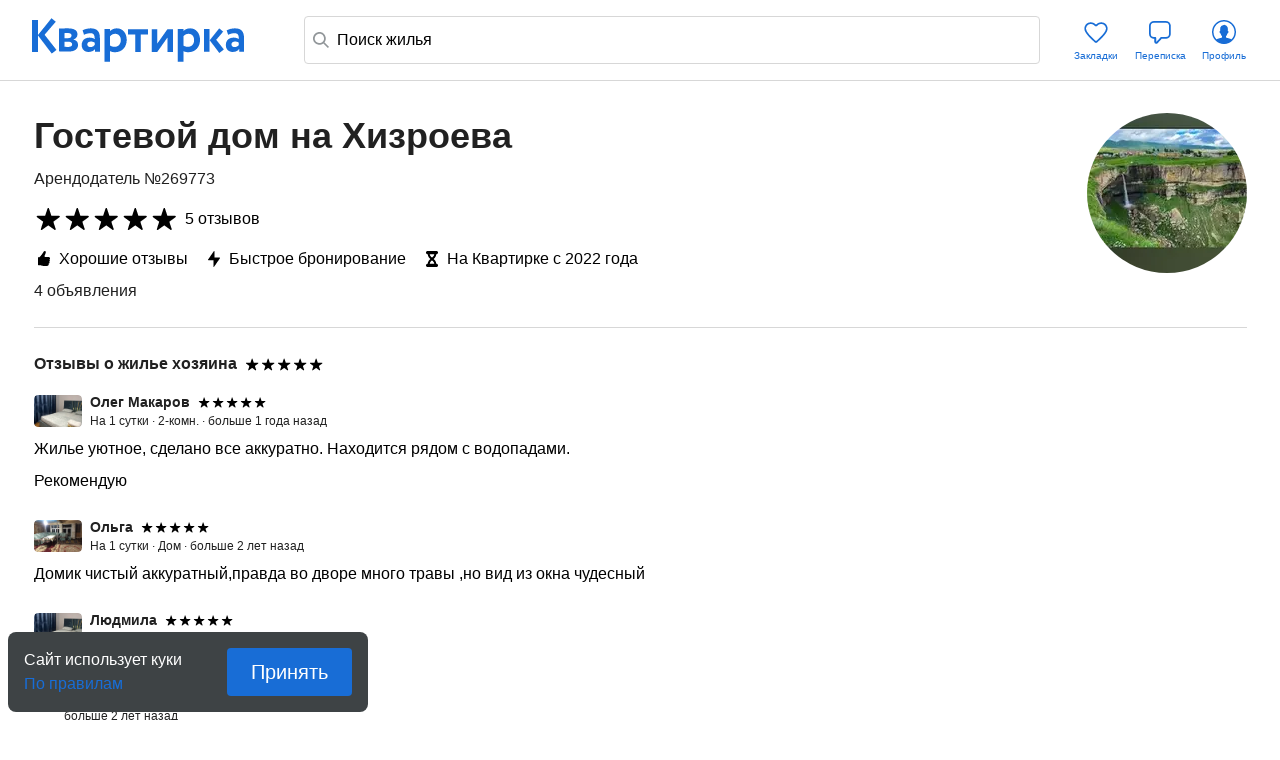

--- FILE ---
content_type: text/html; charset=utf-8
request_url: https://kvartirka.com/owner/269773/
body_size: 26646
content:
<!DOCTYPE html><html><head><meta charSet="utf-8"/><meta name="viewport" content="width=device-width"/><title>Гостевой дом на Хизроева: 5 отзывов, бронирование жилья посуточно в Хунзахе, Гоцатле Малом, Каспийске. Арендодатель № 269773</title><meta property="og:type" content="website"/><meta property="og:title" content="Гостевой дом на Хизроева: 5 отзывов, бронирование жилья посуточно в Хунзахе, Гоцатле Малом, Каспийске. Арендодатель № 269773"/><meta property="og:description" content="Отзывы об арендодателе Гостевой дом на Хизроева (№ 269773), c 2022 года, бронирование жилья посуточно в Хунзахе, Гоцатле Малом, Каспийске"/><meta property="og:url" content="https://kvartirka.com/owner/269773/"/><meta property="og:image" content="https://media.kvartirka.com/s3/thumbs/user/773/269773/32212_w160h160.webp?v=45542884"/><meta name="description" lang="ru" content="Отзывы об арендодателе Гостевой дом на Хизроева (№ 269773), c 2022 года, бронирование жилья посуточно в Хунзахе, Гоцатле Малом, Каспийске"/><meta name="yandex-tableau-widget" content="/s/modern/manifest/yandex-tableau-widget.png, color=#ffffff"/><meta name="yandex-verification" content="7a1417b82eed880a"/><meta name="google-site-verification" content="lXIZ9WjBcAgIMSFCrGl-gVlOrJIeNp7qkMtTAblMqQo"/><meta name="apple-itunes-app" content="app-id=733790235"/><meta name="google-play-app" content="app-id=ru.kvartirka.android_new"/><link rel="image_src" href="https://media.kvartirka.com/s3/thumbs/user/773/269773/32212_w160h160.webp?v=45542884"/><link type="image/x-icon" rel="shortcut icon" href="/favicon.ico"/><link type="image/png" rel="icon" sizes="16x16" href="/favicon-16x16.png"/><link type="image/png" rel="icon" sizes="32x32" href="/favicon-32x32.png"/><link type="image/png" rel="icon" sizes="48x48" href="/favicon-48x48.png"/><link type="image/png" rel="icon" sizes="64x64" href="/favicon-64x64.png"/><link type="image/png" rel="icon" sizes="128x128" href="/favicon-128x128.png"/><link type="image/png" rel="icon" sizes="256x256" href="/favicon-256x256.png"/><link type="image/svg+xml" rel="icon" href="/favicon.svg"/><link type="image/png" rel="apple-touch-icon-precomposed" href="/s/modern/apple-touch/common/apple-touch-icon-precomposed.png"/><link type="image/png" rel="apple-touch-icon-precomposed" sizes="72x72" href="/s/modern/apple-touch/common/apple-touch-icon-72x72-precomposed.png"/><link type="image/png" rel="apple-touch-icon-precomposed" sizes="114x114" href="/s/modern/apple-touch/common/apple-touch-icon-114x114-precomposed.png"/><link type="image/png" rel="apple-touch-icon-precomposed" sizes="120x120" href="/s/modern/apple-touch/common/apple-touch-icon-120x120-precomposed.png"/><link type="image/png" rel="apple-touch-icon-precomposed" sizes="144x144" href="/s/modern/apple-touch/common/apple-touch-icon-144x144-precomposed.png"/><link type="image/png" rel="apple-touch-icon-precomposed" sizes="152x152" href="/s/modern/apple-touch/common/apple-touch-icon-152x152-precomposed.png"/><link type="image/png" rel="apple-touch-icon-precomposed" sizes="192x192" href="/s/modern/apple-touch/common/apple-touch-icon-192x192-precomposed.png"/><link rel="manifest" href="/s/modern/manifest/manifest.json"/><script>window.dataLayer = {push: function (params) {}};window.ga=function(p1,p2,p3){};(function(m,e,t,r,i,k,a){m[i]=m[i]||function(){(m[i].a=m[i].a||[]).push(arguments)};m[i].l=1*new Date();for (var j = 0; j < document.scripts.length; j++) {if (document.scripts[j].src === r) { return; }}k=e.createElement(t),a=e.getElementsByTagName(t)[0],k.async=1,k.src=r,a.parentNode.insertBefore(k,a)})(window, document, "script", "https://mc.yandex.ru/metrika/tag.js", "ym");ym(17911543, "init", {clickmap:true,trackLinks:true,accurateTrackBounce:true,webvisor:true,ecommerce:"dataLayer"});</script><noscript><div><img src="https://mc.yandex.ru/watch/17911543" style="position:absolute;left:-9999px" alt=""/></div></noscript><script type="application/ld+json">{"@context":"https://schema.org","@type":"Hotel","name":"3-комнатная квартира в Махачкале, Рыболовная ул., 55","priceRange":"от 4500 ₽/сутки","address":{"@type":"PostalAddress","name":"г. Махачкала, Рыболовная ул., 55","streetAddress":"Рыболовная ул., 55","addressLocality":"Рыболовная ул., 55","addressRegion":"Дагестан","addressCountry":"Россия"},"photo":{"@type":"ImageObject","contentUrl":"https://media.kvartirka.com/s3/thumbs/flat/0/424/424836/4777386_w468h312.jpg","thumbnailUrl":"https://media.kvartirka.com/s3/thumbs/flat/0/424/424836/4777386_w468h312.jpg"},"image":{"@type":"ImageObject","contentUrl":"https://media.kvartirka.com/s3/thumbs/flat/0/424/424836/4777386_w468h312.jpg","thumbnailUrl":"https://media.kvartirka.com/s3/thumbs/flat/0/424/424836/4777386_w468h312.jpg"}}</script><script type="application/ld+json">{"@context":"https://schema.org","@type":"Hotel","name":"3-комнатная квартира в Каспийске, улица Хизроева, 17","priceRange":"от 3000 ₽/сутки","address":{"@type":"PostalAddress","name":"г. Каспийск, улица Хизроева, 17","streetAddress":"улица Хизроева, 17","addressLocality":"улица Хизроева, 17","addressRegion":"Дагестан","addressCountry":"Россия"},"photo":{"@type":"ImageObject","contentUrl":"https://media.kvartirka.com/s3/thumbs/flat/0/322/322655/3848938_w468h312.jpg","thumbnailUrl":"https://media.kvartirka.com/s3/thumbs/flat/0/322/322655/3848938_w468h312.jpg"},"image":{"@type":"ImageObject","contentUrl":"https://media.kvartirka.com/s3/thumbs/flat/0/322/322655/3848938_w468h312.jpg","thumbnailUrl":"https://media.kvartirka.com/s3/thumbs/flat/0/322/322655/3848938_w468h312.jpg"}}</script><script type="application/ld+json">{"@context":"https://schema.org","@type":"Hotel","name":"2-комнатная квартира в Хунзахе, Хунзах, улица Магомедсайгида Гаджиева 13","priceRange":"от 3000 ₽/сутки","address":{"@type":"PostalAddress","name":"г. Хунзах, Хунзах, улица Магомедсайгида Гаджиева 13","streetAddress":"Хунзах, улица Магомедсайгида Гаджиева 13","addressLocality":"Хунзах, улица Магомедсайгида Гаджиева 13","addressRegion":"Дагестан","addressCountry":"Россия"},"photo":{"@type":"ImageObject","contentUrl":"https://media.kvartirka.com/s3/thumbs/flat/0/333/333072/4669379_w468h312.jpg","thumbnailUrl":"https://media.kvartirka.com/s3/thumbs/flat/0/333/333072/4669379_w468h312.jpg"},"image":{"@type":"ImageObject","contentUrl":"https://media.kvartirka.com/s3/thumbs/flat/0/333/333072/4669379_w468h312.jpg","thumbnailUrl":"https://media.kvartirka.com/s3/thumbs/flat/0/333/333072/4669379_w468h312.jpg"},"aggregateRating":{"@type":"AggregateRating","ratingValue":"5.0","reviewCount":3,"bestRating":5}}</script><script type="application/ld+json">{"@context":"https://schema.org","@type":"Hotel","name":"Дом в Гоцатле Малом, дачная, 1","priceRange":"от 2000 ₽/сутки","address":{"@type":"PostalAddress","name":"г. Гоцатль Малый, дачная, 1","streetAddress":"дачная, 1","addressLocality":"дачная, 1","addressRegion":"Дагестан","addressCountry":"Россия"},"photo":{"@type":"ImageObject","contentUrl":"https://media.kvartirka.com/s3/thumbs/flat/0/322/322663/3246703_w468h312.jpg","thumbnailUrl":"https://media.kvartirka.com/s3/thumbs/flat/0/322/322663/3246703_w468h312.jpg"},"image":{"@type":"ImageObject","contentUrl":"https://media.kvartirka.com/s3/thumbs/flat/0/322/322663/3246703_w468h312.jpg","thumbnailUrl":"https://media.kvartirka.com/s3/thumbs/flat/0/322/322663/3246703_w468h312.jpg"},"aggregateRating":{"@type":"AggregateRating","ratingValue":"5.0","reviewCount":2,"bestRating":5}}</script><meta name="next-head-count" content="37"/><link rel="preload" href="/_next/static/css/b34be278c0b3581e.css" as="style"/><link rel="stylesheet" href="/_next/static/css/b34be278c0b3581e.css" data-n-g=""/><link rel="preload" href="/_next/static/css/556758eec0953f11.css" as="style"/><link rel="stylesheet" href="/_next/static/css/556758eec0953f11.css" data-n-p=""/><link rel="preload" href="/_next/static/css/ee8459c669c975e9.css" as="style"/><link rel="stylesheet" href="/_next/static/css/ee8459c669c975e9.css" data-n-p=""/><link rel="preload" href="/_next/static/css/70cdbf005f1310aa.css" as="style"/><link rel="stylesheet" href="/_next/static/css/70cdbf005f1310aa.css" data-n-p=""/><link rel="preload" href="/_next/static/css/3cbd7b90851b5ed8.css" as="style"/><link rel="stylesheet" href="/_next/static/css/3cbd7b90851b5ed8.css" data-n-p=""/><noscript data-n-css=""></noscript><script defer="" nomodule="" src="/_next/static/chunks/polyfills-c67a75d1b6f99dc8.js"></script><script src="/_next/static/chunks/webpack-db7efaef58d97b17.js" defer=""></script><script src="/_next/static/chunks/framework-635f4251d9a94b4c.js" defer=""></script><script src="/_next/static/chunks/main-b50d86c5e5cbe73a.js" defer=""></script><script src="/_next/static/chunks/pages/_app-07e34b0d7e1fe7ac.js" defer=""></script><script src="/_next/static/chunks/4493-c4322927b4397414.js" defer=""></script><script src="/_next/static/chunks/7361-0d1159ac749c775a.js" defer=""></script><script src="/_next/static/chunks/3512-50aa113fa6e77886.js" defer=""></script><script src="/_next/static/chunks/6844-657f2f93860c75d2.js" defer=""></script><script src="/_next/static/chunks/1517-8f4132c6044235d2.js" defer=""></script><script src="/_next/static/chunks/3082-3db1efd4b3d228fc.js" defer=""></script><script src="/_next/static/chunks/5846-8239abc50a95626b.js" defer=""></script><script src="/_next/static/chunks/5938-cbc721f48b169f5b.js" defer=""></script><script src="/_next/static/chunks/7157-9cf5047aa3a01eef.js" defer=""></script><script src="/_next/static/chunks/4136-2fab4cfa91e536d7.js" defer=""></script><script src="/_next/static/chunks/5125-f364f4f8d43b13ca.js" defer=""></script><script src="/_next/static/chunks/932-f26aa7043b92df0b.js" defer=""></script><script src="/_next/static/chunks/88-12d4636c49eda6c0.js" defer=""></script><script src="/_next/static/chunks/pages/owner/%5Buser%5D-ba697d0396d14213.js" defer=""></script><script src="/_next/static/qPXFdngthboY2oQBDkZMx/_buildManifest.js" defer=""></script><script src="/_next/static/qPXFdngthboY2oQBDkZMx/_ssgManifest.js" defer=""></script></head><body><div id="__next"><div class="layout_root__Jg_yR"><header class="header_root__zDKaW layout_header__ifbB0"><div class="header_wrapper__iX07D"><div class="header_left__WC5io"><span><a href="/" class="link_root__vSSL3 logo_root__rz_hG logo_blue__AznWI undefined" target="_self" rel="">Квартирка</a></span></div><div class="header_content__dKaEO"><div class="search-bar_root__48_mg"><div class="search-bar_wrapper__6zLip"><svg width="16" height="16" fill="none" xmlns="http://www.w3.org/2000/svg" class="search-bar_icon__btGyV"><path fill-rule="evenodd" clip-rule="evenodd" d="M6.676 12.772C2.966 12.772 0 10.014 0 6.676 0 2.86 2.86 0 6.676 0c3.338 0 6.096 2.966 6.096 6.676 0 1.32-.476 2.579-1.26 3.605L16 14.768 14.768 16l-4.487-4.488c-1.026.784-2.284 1.26-3.605 1.26Zm4.354-6.096c0 2.275-2.08 4.354-4.354 4.354-2.775 0-4.934-2.007-4.934-4.354 0-2.855 2.079-4.934 4.934-4.934 2.347 0 4.354 2.159 4.354 4.934Z" fill="#919699"></path></svg><input class="search-input_search__friIZ ym-record-keys" type="text" placeholder="Поиск жилья" value=""/></div><div class="content_root__6jMMH"><div></div></div></div></div><div class="header_right__1XCPf"><ul class="actions_root__BLQ8b"><li class="action-item_root__uZUhi" title="Закладки"><a class="link_root__vSSL3 action-item_link__Zaw_a undefined" href="/starred/"><div class="action-item_icon__jJ8H5"><svg viewBox="0 0 33 32" fill="none" xmlns="http://www.w3.org/2000/svg"><path fill-rule="evenodd" clip-rule="evenodd" d="M15.033 9.46c-.989-1.05-2.445-1.71-3.933-1.71-2.747 0-4.85 2.1-4.85 4.79 0 1.327.887 3.152 2.764 5.452 1.813 2.223 4.285 4.58 6.904 6.945l.582.502.582-.502c2.619-2.365 5.091-4.722 6.904-6.945 1.877-2.3 2.764-4.126 2.764-5.453 0-2.69-2.103-4.789-4.85-4.789-1.488 0-2.944.66-3.933 1.71l-1.273-1.2C18 6.872 19.912 6 21.9 6c3.696 0 6.6 2.865 6.6 6.54 0 3.96-5 8.96-10.26 13.709l-.597.515a1.75 1.75 0 0 1-2.286 0l-.597-.515C9.5 21.5 4.5 16.5 4.5 12.539 4.5 8.866 7.404 6 11.1 6c1.988 0 3.899.873 5.207 2.26.104.11.282.11.387 0l1.273 1.2a2.017 2.017 0 0 1-2.934 0Z" fill="#186DD6"></path></svg></div><span class="action-item_text__n8LNa text_s9__QVE0v text_blue__tUasE text_d10__XIR9E">Закладки</span></a></li><li class="action-item_root__uZUhi" title="Переписка"><a href="/user/chat/" class="link_root__vSSL3 action-item_link__Zaw_a undefined" target="_self" rel=""><div class="action-item_icon__jJ8H5"><svg viewBox="0 0 32 32" fill="none" xmlns="http://www.w3.org/2000/svg"><path fill-rule="evenodd" clip-rule="evenodd" d="M11.55 27.671a1.9 1.9 0 0 0 2.09-.486v-.002l4.042-4.403H21.9a4.9 4.9 0 0 0 4.9-4.9V9.9A4.9 4.9 0 0 0 21.9 5h-12A4.9 4.9 0 0 0 5 9.9v7.98a4.9 4.9 0 0 0 4.9 4.9h.44v3.12a1.9 1.9 0 0 0 1.21 1.771Zm5.736-6.691a.9.9 0 0 0-.663.29l.001.001-4.31 4.696a.1.1 0 0 1-.174-.068V21.88a.9.9 0 0 0-.9-.9H9.9a3.1 3.1 0 0 1-3.1-3.1V9.9a3.1 3.1 0 0 1 3.1-3.1h12A3.1 3.1 0 0 1 25 9.9v7.98a3.1 3.1 0 0 1-3.1 3.1h-4.614Z" fill="#186DD6"></path></svg></div><span class="action-item_text__n8LNa text_s9__QVE0v text_blue__tUasE text_d10__XIR9E">Переписка</span></a></li><li class="action-item_root__uZUhi" title="Профиль"><a href="/account/auth/" class="link_root__vSSL3 action-item_link__Zaw_a undefined" target="_self" rel=""><div class="action-item_icon__jJ8H5"><svg viewBox="0 0 32 32" fill="none" xmlns="http://www.w3.org/2000/svg"><path fill-rule="evenodd" clip-rule="evenodd" d="M16 26.5c5.799 0 10.5-4.701 10.5-10.5S21.799 5.5 16 5.5 5.5 10.201 5.5 16 10.201 26.5 16 26.5Zm0 1.5C9.373 28 4 22.628 4 16 4 9.373 9.373 4 16 4c6.628 0 12 5.373 12 12 0 6.628-5.372 12-12 12Z" fill="#186DD6"></path><path fill-rule="evenodd" clip-rule="evenodd" d="M15.705 27.683a.818.818 0 0 1-.233-.034 10.508 10.508 0 0 1-7.196-3.716l-.122-.14a10.614 10.614 0 0 1-.13-.162c.534-.398 2.549-1.271 4.668-1.643l.985-.212s.16-.181.28-.862c0-.279.003-.56.008-.844l-.032-.08c-.085-.117-.68-.543-.841-1.031-.146-.459-.28-.921-.4-1.387a.449.449 0 0 1-.102.012c-.183 0-.444-.166-.591-.378a.35.35 0 0 1-.035-.066c-.01-.021-.712-1.318-.24-2.091.084-.136.426-.249.582-.288-.01-.063-.081-.331-.09-.403-.214-1.79-.053-2.875.475-3.47.196-.22.728-1.07 1.439-1.284.835-.25 1.45-.763 2.314-.763.863 0 .76.386 1.453.633.693.246 1.24 1.194 1.435 1.413.53.596.69 1.68.476 3.47-.009.073-.08.34-.09.404.156.04.498.152.582.288.472.773-.23 2.07-.24 2.091a.35.35 0 0 1-.034.066c-.148.212-.41.378-.592.378a.445.445 0 0 1-.101-.012c-.12.466-.254.928-.4 1.387-.162.488-.757.913-.842 1.03l-.108.277c.108 1.22.365 1.51.365 1.51l.985.212c2.118.372 4.133 1.245 4.667 1.643a7.983 7.983 0 0 1-.13.162l-.122.14a10.507 10.507 0 0 1-7.198 3.716.772.772 0 0 1-.23.034c-.103 0-.206-.002-.308-.004a12.62 12.62 0 0 1-.308.004Z" fill="#186DD6"></path></svg></div><span class="action-item_text__n8LNa text_s9__QVE0v text_blue__tUasE text_d10__XIR9E">Профиль</span></a></li></ul></div></div></header><main class="layout_content__h_UD5"><div class="owner-page_root__w32o_"><div class="owner-page-head_root__ZjObC"><div class="owner-page-head_heading__6GO54"><h1 class="owner-page-head_title__z_E_x text_s28__CBXAK text_black__xIF7z text_d36__rd3ZV">Гостевой дом на Хизроева</h1><p class="owner-page-head_description__fdjge text_s16__zVw5t text_black__xIF7z text_d16__cBNeK">Арендодатель №269773</p></div><div class="owner-page-head_content__wN0hR"><div class="reviews_root__IUvri owner-page-head_reviews__M3bnQ"><ul class="reviews-stars_root__3uVWD reviews_stars__jsf2p reviews_lg__HgAZF"><li class="review-star_root___fAlR reviews-stars_star__XTyMN review-star_lg__dKJaU"></li><li class="review-star_root___fAlR reviews-stars_star__XTyMN review-star_lg__dKJaU"></li><li class="review-star_root___fAlR reviews-stars_star__XTyMN review-star_lg__dKJaU"></li><li class="review-star_root___fAlR reviews-stars_star__XTyMN review-star_lg__dKJaU"></li><li class="review-star_root___fAlR reviews-stars_star__XTyMN review-star_lg__dKJaU"></li></ul>5 отзывов</div><ul class="flat-achievements_root__EIyUw flat-achievements_row__fL_40"><li class="flat-achievement-item_root__v9wt2"><span class="flat-achievement-item_icon__xL_Q0"><svg width="16" height="16" fill="none" xmlns="http://www.w3.org/2000/svg"><path d="m2 6.217.135 7.987H4.5c.967.492 2.178.778 3.576.788L9.19 15c1.05.008 1.826-.063 2.264-.17.635-.147 1.254-.494 1.254-1.186 0-.283-.078-.48-.188-.643-.063-.092-.055-.17.047-.205.502-.184.925-.607.925-1.194 0-.325-.11-.622-.282-.827-.094-.105-.079-.197.062-.282.369-.19.62-.6.62-1.081 0-.332-.118-.7-.338-.876-.125-.106-.102-.177.032-.283.258-.19.415-.53.415-.94 0-.706-.611-1.278-1.41-1.278H9.73c-.729 0-1.207-.34-1.207-.876 0-.99 1.356-2.784 1.356-4.077C9.879.403 9.393 0 8.759 0c-.58 0-.87.36-1.184.911-1.199 2.12-2.813 3.837-4.043 5.306-1.335 0-1.532-.02-1.532 0Z" fill="#000"></path></svg></span><span>Хорошие отзывы</span></li><li class="flat-achievement-item_root__v9wt2"><span class="flat-achievement-item_icon__xL_Q0"><svg width="16" height="16" fill="none" xmlns="http://www.w3.org/2000/svg"><path d="M12.955 6.523H8.461V.67C8.458.17 8.33.035 8.2.006c-.126-.029-.248.038-.588.512L2.258 8.295c-.562.875-.168.982.81.983h4.494v5.854c-.046 1.174.181 1.088.85.157l5.32-7.732c.482-.767.365-1.02-.777-1.034Z" fill="#000"></path></svg></span><span>Быстрое бронирование</span></li><li class="flat-achievement-item_root__v9wt2"><span class="flat-achievement-item_icon__xL_Q0"><svg width="16" height="16" fill="none" xmlns="http://www.w3.org/2000/svg"><path fill-rule="evenodd" clip-rule="evenodd" d="M3.571 1.6c0-.59.448-1.067 1-1.067h6.858a.97.97 0 0 1 .707.313c.187.2.293.471.293.754 0 2.061-.484 3.552-1.269 4.72-.447.668-.98 1.207-1.514 1.671.538.469 1.076 1.014 1.527 1.692.777 1.169 1.256 2.658 1.256 4.717 0 .59-.448 1.067-1 1.067H4.57c-.548 0-.994-.471-1-1.056-.02-2.06.449-3.553 1.225-4.726.45-.681.99-1.229 1.533-1.698-.53-.464-1.058-1.003-1.502-1.67C4.05 5.148 3.571 3.66 3.571 1.6Zm4.417 5.064c.615-.495 1.135-.972 1.546-1.585.393-.587.71-1.338.836-2.412H5.63c.124 1.076.438 1.829.828 2.416.407.61.921 1.088 1.53 1.581Zm-.003 2.65c-.623.502-1.146.983-1.555 1.601-.388.586-.697 1.339-.812 2.418h4.753c-.125-1.076-.44-1.829-.83-2.416-.412-.62-.935-1.101-1.556-1.602Z" fill="#000"></path><path fill-rule="evenodd" clip-rule="evenodd" d="M2 1.6C2 .716 2.672 0 3.5 0h9c.828 0 1.5.716 1.5 1.6 0 .884-.672 1.6-1.5 1.6h-9C2.672 3.2 2 2.484 2 1.6ZM2 14.4c0-.884.672-1.6 1.5-1.6h9c.828 0 1.5.716 1.5 1.6 0 .884-.672 1.6-1.5 1.6h-9c-.828 0-1.5-.716-1.5-1.6Z" fill="#000"></path></svg></span><span>На Квартирке с 2022 года</span></li></ul><span class="text_s16__zVw5t text_black__xIF7z text_d16__cBNeK">4 объявления</span></div><div class="owner-page-head_avatar__KJYuz" style="background-image:url()"></div></div><div class="delimetr_root__rtFYm"></div><div class="owner-page_wrapper__WGOzx"><span class="owner-page_reviewsHeading__dIGou"><h2 class="owner-page_reviewsTitle__CVkMO text_s16__zVw5t text_black__xIF7z text_d16__cBNeK">Отзывы о жилье хозяина</h2><ul class="reviews-stars_root__3uVWD"><li class="review-star_root___fAlR reviews-stars_star__XTyMN review-star_md__GnGmI"></li><li class="review-star_root___fAlR reviews-stars_star__XTyMN review-star_md__GnGmI"></li><li class="review-star_root___fAlR reviews-stars_star__XTyMN review-star_md__GnGmI"></li><li class="review-star_root___fAlR reviews-stars_star__XTyMN review-star_md__GnGmI"></li><li class="review-star_root___fAlR reviews-stars_star__XTyMN review-star_md__GnGmI"></li></ul></span><ul class=""><li class="reviews-list_item__DzhTZ"><div class="reviews-item_head__d9gkw"><a class="flat-card-mini_flatLink__nf0B_ reviews-item_flat__QMBM5" href="https://kvartirka.com/residence/333072/" target="_blank"><div class="flat-card-mini_imageWrapper__v1R8D"><div class="flat-card-mini_image__Y8sv_" style="background-color:#b4a9a3;background-image:url(https://media.kvartirka.com/s3/thumbs/flat/0/333/333072/4669379_w468h312.jpg)"></div></div></a><div class="review-author_root__J307p"><div><div class="review-author_line__Wgiv_"><span class="review-author_name__YxkTg text_s14__JCSmd text_black__xIF7z text_bold__INHJP text_d14__N_rqb">Олег Макаров</span><ul class="reviews-stars_root__3uVWD"><li class="review-star_root___fAlR reviews-stars_star__XTyMN review-star_sm__jdIja"></li><li class="review-star_root___fAlR reviews-stars_star__XTyMN review-star_sm__jdIja"></li><li class="review-star_root___fAlR reviews-stars_star__XTyMN review-star_sm__jdIja"></li><li class="review-star_root___fAlR reviews-stars_star__XTyMN review-star_sm__jdIja"></li><li class="review-star_root___fAlR reviews-stars_star__XTyMN review-star_sm__jdIja"></li></ul></div><div class="review-author_line__Wgiv_ review-author_offerInfo__apZ3S text_s12__Ctcge text_black__xIF7z text_d12__F_wPi">На 1 сутки · <!-- -->2-комн. · <!-- -->больше 1 года назад</div></div></div></div><p>Жилье уютное, сделано все аккуратно. Находится рядом с водопадами.</p><p>Рекомендую</p></li><li class="reviews-list_item__DzhTZ"><div class="reviews-item_head__d9gkw"><a class="flat-card-mini_flatLink__nf0B_ reviews-item_flat__QMBM5" href="https://kvartirka.com/residence/322663/" target="_blank"><div class="flat-card-mini_imageWrapper__v1R8D"><div class="flat-card-mini_image__Y8sv_" style="background-color:#ffffff;background-image:url(https://media.kvartirka.com/s3/thumbs/flat/0/322/322663/3246703_w468h312.jpg)"></div></div></a><div class="review-author_root__J307p"><div><div class="review-author_line__Wgiv_"><span class="review-author_name__YxkTg text_s14__JCSmd text_black__xIF7z text_bold__INHJP text_d14__N_rqb">Ольга</span><ul class="reviews-stars_root__3uVWD"><li class="review-star_root___fAlR reviews-stars_star__XTyMN review-star_sm__jdIja"></li><li class="review-star_root___fAlR reviews-stars_star__XTyMN review-star_sm__jdIja"></li><li class="review-star_root___fAlR reviews-stars_star__XTyMN review-star_sm__jdIja"></li><li class="review-star_root___fAlR reviews-stars_star__XTyMN review-star_sm__jdIja"></li><li class="review-star_root___fAlR reviews-stars_star__XTyMN review-star_sm__jdIja"></li></ul></div><div class="review-author_line__Wgiv_ review-author_offerInfo__apZ3S text_s12__Ctcge text_black__xIF7z text_d12__F_wPi">На 1 сутки · <!-- -->Дом · <!-- -->больше 2 лет назад</div></div></div></div><p>Домик чистый аккуратный,правда во дворе много травы ,но вид из окна чудесный</p></li><li class="reviews-list_item__DzhTZ"><div class="reviews-item_head__d9gkw"><a class="flat-card-mini_flatLink__nf0B_ reviews-item_flat__QMBM5" href="https://kvartirka.com/residence/333072/" target="_blank"><div class="flat-card-mini_imageWrapper__v1R8D"><div class="flat-card-mini_image__Y8sv_" style="background-color:#b4a9a3;background-image:url(https://media.kvartirka.com/s3/thumbs/flat/0/333/333072/4669379_w468h312.jpg)"></div></div></a><div class="review-author_root__J307p"><div><div class="review-author_line__Wgiv_"><span class="review-author_name__YxkTg text_s14__JCSmd text_black__xIF7z text_bold__INHJP text_d14__N_rqb">Людмила</span><ul class="reviews-stars_root__3uVWD"><li class="review-star_root___fAlR reviews-stars_star__XTyMN review-star_sm__jdIja"></li><li class="review-star_root___fAlR reviews-stars_star__XTyMN review-star_sm__jdIja"></li><li class="review-star_root___fAlR reviews-stars_star__XTyMN review-star_sm__jdIja"></li><li class="review-star_root___fAlR reviews-stars_star__XTyMN review-star_sm__jdIja"></li><li class="review-star_root___fAlR reviews-stars_star__XTyMN review-star_sm__jdIja"></li></ul></div><div class="review-author_line__Wgiv_ review-author_offerInfo__apZ3S text_s12__Ctcge text_black__xIF7z text_d12__F_wPi">На 1 сутки · <!-- -->2-комн. · <!-- -->больше 2 лет назад</div></div></div></div><p>Если вы ищите удобный дом, то вам сюда</p></li><li class="reviews-list_item__DzhTZ reviews-item_reply__PNP3f"><div class="reviews-item_head__d9gkw"><div class="review-author_root__J307p"><div><div class="review-author_line__Wgiv_"><span class="review-author_name__YxkTg text_s14__JCSmd text_black__xIF7z text_bold__INHJP text_d14__N_rqb">Гостевой дом на Хизроева</span></div><div class="review-author_line__Wgiv_ review-author_offerInfo__apZ3S text_s12__Ctcge text_black__xIF7z text_d12__F_wPi">больше 2 лет назад</div></div></div></div><p>Людмила, спасибо за отзыв. Благодарю. Приезжайте еще</p></li><li class="reviews-list_item__DzhTZ"><div class="reviews-item_head__d9gkw"><a class="flat-card-mini_flatLink__nf0B_ reviews-item_flat__QMBM5" href="https://kvartirka.com/residence/322663/" target="_blank"><div class="flat-card-mini_imageWrapper__v1R8D"><div class="flat-card-mini_image__Y8sv_" style="background-color:#ffffff;background-image:url(https://media.kvartirka.com/s3/thumbs/flat/0/322/322663/3246703_w468h312.jpg)"></div></div></a><div class="review-author_root__J307p"><div class="review-author_avatar__Y5J3m" style="background-image:url(https://media.kvartirka.com/s3/thumbs/user/464/330464/12472_w80h80.webp?v=5813109)" data-testid="avatar"></div><div><div class="review-author_line__Wgiv_"><span class="review-author_name__YxkTg text_s14__JCSmd text_black__xIF7z text_bold__INHJP text_d14__N_rqb">Андрей</span><ul class="reviews-stars_root__3uVWD"><li class="review-star_root___fAlR reviews-stars_star__XTyMN review-star_sm__jdIja"></li><li class="review-star_root___fAlR reviews-stars_star__XTyMN review-star_sm__jdIja"></li><li class="review-star_root___fAlR reviews-stars_star__XTyMN review-star_sm__jdIja"></li><li class="review-star_root___fAlR reviews-stars_star__XTyMN review-star_sm__jdIja"></li><li class="review-star_root___fAlR reviews-stars_star__XTyMN review-star_sm__jdIja"></li></ul></div><div class="review-author_line__Wgiv_ review-author_offerInfo__apZ3S text_s12__Ctcge text_black__xIF7z text_d12__F_wPi">На 6 суток · <!-- -->Дом · <!-- -->больше 3 лет назад</div></div></div></div><p>Место хорошее, уединенное. </p></li><li class="reviews-list_item__DzhTZ"><div class="reviews-item_head__d9gkw"><a class="flat-card-mini_flatLink__nf0B_ reviews-item_flat__QMBM5" href="https://kvartirka.com/residence/333072/" target="_blank"><div class="flat-card-mini_imageWrapper__v1R8D"><div class="flat-card-mini_image__Y8sv_" style="background-color:#b4a9a3;background-image:url(https://media.kvartirka.com/s3/thumbs/flat/0/333/333072/4669379_w468h312.jpg)"></div></div></a><div class="review-author_root__J307p"><div><div class="review-author_line__Wgiv_"><span class="review-author_name__YxkTg text_s14__JCSmd text_black__xIF7z text_bold__INHJP text_d14__N_rqb">Екатерина</span><ul class="reviews-stars_root__3uVWD"><li class="review-star_root___fAlR reviews-stars_star__XTyMN review-star_sm__jdIja"></li><li class="review-star_root___fAlR reviews-stars_star__XTyMN review-star_sm__jdIja"></li><li class="review-star_root___fAlR reviews-stars_star__XTyMN review-star_sm__jdIja"></li><li class="review-star_root___fAlR reviews-stars_star__XTyMN review-star_sm__jdIja"></li><li class="review-star_root___fAlR reviews-stars_star__XTyMN review-star_sm__jdIja"></li></ul></div><div class="review-author_line__Wgiv_ review-author_offerInfo__apZ3S text_s12__Ctcge text_black__xIF7z text_d12__F_wPi">На 3 суток · <!-- -->2-комн. · <!-- -->больше 3 лет назад</div></div></div></div><p>Очень хорошее расположение, совсем рядом водопад Тобот. Вокруг тишина и покой. Дом с отдельным входом, рядом много места для парковки. Хозяйка все время на связи, легко нашли домик и заселились. В доме просторная кухня, горячая вода без перебоя, есть обогреватель на случай холода, стиральная машина, плита. Нет микроволновки. Магазины и кафе в центре, до них нужно проехать на машине.</p></li></ul></div><div class="delimetr_root__rtFYm"></div><ul class="owner-page_flats__qJMWw"><li><h2 class="text_s20__O1yhA text_black__xIF7z text_d24__gCJ4J">Жильё в Махачкале</h2><ul class="flat-list_root__JFph5"><li class="flat-card_root__Uuvel flat-list-item_item__Ei9_x flat-list-item_card___MR1H"><div class="flat-card_top__lEpAV"><button class="flat-starred-button_root__JrZQc flat-card_favoriteBtn__EW9LN"><svg width="32" height="32" fill="none" xmlns="http://www.w3.org/2000/svg"><path d="M15.433 10.346 16 11l.567-.654A4.683 4.683 0 0 1 20.05 8.75c2.365 0 4.2 1.82 4.2 4.155 0 1.432-.645 2.795-1.938 4.362-1.3 1.577-3.176 3.266-5.508 5.362l.501.557-.502-.556a1.198 1.198 0 0 1-1.606 0l-.502.556.501-.557c-2.332-2.096-4.207-3.785-5.508-5.362-1.293-1.567-1.938-2.93-1.938-4.362 0-2.334 1.835-4.155 4.2-4.155 1.342 0 2.64.623 3.483 1.596Z" fill="#fff" stroke="#fff" stroke-width="1.5"></path></svg></button><a href="https://kvartirka.com/residence/424836/" target="_blank"><div class="flat-card-slider_root__eaVjl"><div class="swiper flat-card-slider_swiper__0bhm9"><div class="swiper-wrapper"></div><div class="flat-card-slider_pagination__pMI3q"></div><div class="flat-card-photo_root__JEvNg" style="background-color:#fffffd"><img class="flat-card-photo_image__K_QAx" src="https://media.kvartirka.com/s3/thumbs/flat/0/424/424836/4777386_w468h312.jpg" alt="3-комнатная квартира в Махачкале, Рыболовная ул., 55" title="3-комнатная квартира в Махачкале, Рыболовная ул., 55" loading="lazy"/></div></div></div></a></div><div class=""><div class="flat-card-info_flat__lyZp8"><div class="flat-card-info_flatInfo__o2Not"><span class="flat-card-info_flatIcon__m___y" title="Быстрое бронирование"><svg width="16" height="16" fill="none" xmlns="http://www.w3.org/2000/svg"><path d="M12.955 6.523H8.461V.67C8.458.17 8.33.035 8.2.006c-.126-.029-.248.038-.588.512L2.258 8.295c-.562.875-.168.982.81.983h4.494v5.854c-.046 1.174.181 1.088.85.157l5.32-7.732c.482-.767.365-1.02-.777-1.034Z" fill="#000"></path></svg></span><span class="flat-card-info_buildingType__ZNUgY">3-комн.</span></div><span class="address_root__tRWWF">Рыболовная ул., 55</span></div><div class="price_root__o0FPR"><span class="price_from__yXd_g">От </span><span><span class="price_value__ufhgC price_value__WS3tl"> <span>4500</span><span class="price_value__WS3tl"> ₽</span></span></span>/сутки<span class="price_pricePerDays__FtSwK">укажите даты и гостей</span></div><span class="text_s16__zVw5t text_black__xIF7z text_d16__cBNeK">2 года<!-- --> на Квартирке</span><div class="flat-card-cashback_root__2zvXh"><svg width="18" height="20" fill="none" xmlns="http://www.w3.org/2000/svg"><path d="M.852 10.86c0-3.891 2.796-7.188 6.468-7.97V1.728c0-.633.492-.805 1.016-.43l2.719 1.953c.422.305.422.781 0 1.078L8.328 6.281c-.515.375-1.008.196-1.008-.43V4.743a6.298 6.298 0 0 0-4.672 6.117A6.338 6.338 0 0 0 9 17.22a6.34 6.34 0 0 0 6.36-6.36c-.008-2-.922-3.742-2.376-4.914-.398-.367-.53-.883-.195-1.304.297-.399.852-.446 1.328-.055 1.82 1.398 3.031 3.82 3.031 6.273 0 4.47-3.68 8.149-8.148 8.149-4.469 0-8.148-3.68-8.148-8.149Zm4.617 0c0-.454.32-.782.773-.782h1.985V8.102c0-.454.32-.774.765-.774.453 0 .774.32.774.774v1.976h1.984c.453 0 .766.328.766.781 0 .446-.32.766-.766.766H9.766v1.984c0 .446-.32.766-.774.766a.739.739 0 0 1-.765-.766v-1.984H6.242c-.453 0-.773-.32-.773-.766Z" fill="#F86600"></path></svg><span class="text_s16__zVw5t text_black__xIF7z text_d16__cBNeK">30<!-- -->%<!-- --> <!-- -->вернётся бонусами</span></div></div></li></ul></li><li><h2 class="text_s20__O1yhA text_black__xIF7z text_d24__gCJ4J">Жильё в Каспийске</h2><ul class="flat-list_root__JFph5"><li class="flat-card_root__Uuvel flat-list-item_item__Ei9_x flat-list-item_card___MR1H"><div class="flat-card_top__lEpAV"><button class="flat-starred-button_root__JrZQc flat-card_favoriteBtn__EW9LN"><svg width="32" height="32" fill="none" xmlns="http://www.w3.org/2000/svg"><path d="M15.433 10.346 16 11l.567-.654A4.683 4.683 0 0 1 20.05 8.75c2.365 0 4.2 1.82 4.2 4.155 0 1.432-.645 2.795-1.938 4.362-1.3 1.577-3.176 3.266-5.508 5.362l.501.557-.502-.556a1.198 1.198 0 0 1-1.606 0l-.502.556.501-.557c-2.332-2.096-4.207-3.785-5.508-5.362-1.293-1.567-1.938-2.93-1.938-4.362 0-2.334 1.835-4.155 4.2-4.155 1.342 0 2.64.623 3.483 1.596Z" fill="#fff" stroke="#fff" stroke-width="1.5"></path></svg></button><a href="https://kvartirka.com/residence/322655/" target="_blank"><div class="flat-card-slider_root__eaVjl"><div class="swiper flat-card-slider_swiper__0bhm9"><div class="swiper-wrapper"></div><div class="flat-card-slider_pagination__pMI3q"></div><div class="flat-card-photo_root__JEvNg" style="background-color:#feffff"><img class="flat-card-photo_image__K_QAx" src="https://media.kvartirka.com/s3/thumbs/flat/0/322/322655/3848938_w468h312.jpg" alt="3-комнатная квартира в Каспийске, улица Хизроева, 17" title="3-комнатная квартира в Каспийске, улица Хизроева, 17" loading="lazy"/></div></div></div></a></div><div class=""><div class="flat-card-info_flat__lyZp8"><div class="flat-card-info_flatInfo__o2Not"><span class="flat-card-info_flatIcon__m___y" title="Быстрое бронирование"><svg width="16" height="16" fill="none" xmlns="http://www.w3.org/2000/svg"><path d="M12.955 6.523H8.461V.67C8.458.17 8.33.035 8.2.006c-.126-.029-.248.038-.588.512L2.258 8.295c-.562.875-.168.982.81.983h4.494v5.854c-.046 1.174.181 1.088.85.157l5.32-7.732c.482-.767.365-1.02-.777-1.034Z" fill="#000"></path></svg></span><span class="flat-card-info_buildingType__ZNUgY">3-комн.</span></div><span class="address_root__tRWWF">улица Хизроева, 17</span></div><div class="price_root__o0FPR"><span class="price_from__yXd_g">От </span><span><span class="price_value__ufhgC price_value__WS3tl"> <span>3000</span><span class="price_value__WS3tl"> ₽</span></span></span>/сутки<span class="price_pricePerDays__FtSwK">укажите даты и гостей</span></div><span class="text_s16__zVw5t text_black__xIF7z text_d16__cBNeK">4 года<!-- --> на Квартирке</span><div class="flat-card-cashback_root__2zvXh"><svg width="18" height="20" fill="none" xmlns="http://www.w3.org/2000/svg"><path d="M.852 10.86c0-3.891 2.796-7.188 6.468-7.97V1.728c0-.633.492-.805 1.016-.43l2.719 1.953c.422.305.422.781 0 1.078L8.328 6.281c-.515.375-1.008.196-1.008-.43V4.743a6.298 6.298 0 0 0-4.672 6.117A6.338 6.338 0 0 0 9 17.22a6.34 6.34 0 0 0 6.36-6.36c-.008-2-.922-3.742-2.376-4.914-.398-.367-.53-.883-.195-1.304.297-.399.852-.446 1.328-.055 1.82 1.398 3.031 3.82 3.031 6.273 0 4.47-3.68 8.149-8.148 8.149-4.469 0-8.148-3.68-8.148-8.149Zm4.617 0c0-.454.32-.782.773-.782h1.985V8.102c0-.454.32-.774.765-.774.453 0 .774.32.774.774v1.976h1.984c.453 0 .766.328.766.781 0 .446-.32.766-.766.766H9.766v1.984c0 .446-.32.766-.774.766a.739.739 0 0 1-.765-.766v-1.984H6.242c-.453 0-.773-.32-.773-.766Z" fill="#F86600"></path></svg><span class="text_s16__zVw5t text_black__xIF7z text_d16__cBNeK">30<!-- -->%<!-- --> <!-- -->вернётся бонусами</span></div></div></li></ul></li><li><h2 class="text_s20__O1yhA text_black__xIF7z text_d24__gCJ4J">Жильё в Хунзахе</h2><ul class="flat-list_root__JFph5"><li class="flat-card_root__Uuvel flat-list-item_item__Ei9_x flat-list-item_card___MR1H"><div class="flat-card_top__lEpAV"><button class="flat-starred-button_root__JrZQc flat-card_favoriteBtn__EW9LN"><svg width="32" height="32" fill="none" xmlns="http://www.w3.org/2000/svg"><path d="M15.433 10.346 16 11l.567-.654A4.683 4.683 0 0 1 20.05 8.75c2.365 0 4.2 1.82 4.2 4.155 0 1.432-.645 2.795-1.938 4.362-1.3 1.577-3.176 3.266-5.508 5.362l.501.557-.502-.556a1.198 1.198 0 0 1-1.606 0l-.502.556.501-.557c-2.332-2.096-4.207-3.785-5.508-5.362-1.293-1.567-1.938-2.93-1.938-4.362 0-2.334 1.835-4.155 4.2-4.155 1.342 0 2.64.623 3.483 1.596Z" fill="#fff" stroke="#fff" stroke-width="1.5"></path></svg></button><a href="https://kvartirka.com/residence/333072/" target="_blank"><div class="flat-card-slider_root__eaVjl"><div class="swiper flat-card-slider_swiper__0bhm9"><div class="swiper-wrapper"></div><div class="flat-card-slider_pagination__pMI3q"></div><div class="flat-card-photo_root__JEvNg" style="background-color:#b4a9a3"><img class="flat-card-photo_image__K_QAx" src="https://media.kvartirka.com/s3/thumbs/flat/0/333/333072/4669379_w468h312.jpg" alt="2-комнатная квартира в Хунзахе, Хунзах, улица Магомедсайгида Гаджиева 13" title="2-комнатная квартира в Хунзахе, Хунзах, улица Магомедсайгида Гаджиева 13" loading="lazy"/></div></div></div></a></div><div class=""><div class="flat-card-info_flat__lyZp8"><div class="flat-card-info_flatInfo__o2Not"><span class="flat-card-info_flatIcon__m___y" title="Быстрое бронирование"><svg width="16" height="16" fill="none" xmlns="http://www.w3.org/2000/svg"><path d="M12.955 6.523H8.461V.67C8.458.17 8.33.035 8.2.006c-.126-.029-.248.038-.588.512L2.258 8.295c-.562.875-.168.982.81.983h4.494v5.854c-.046 1.174.181 1.088.85.157l5.32-7.732c.482-.767.365-1.02-.777-1.034Z" fill="#000"></path></svg></span><span class="flat-card-info_buildingType__ZNUgY">2-комн.</span></div><span class="address_root__tRWWF">Хунзах, улица Магомедсайгида Гаджиева 13</span></div><div class="price_root__o0FPR"><span class="price_from__yXd_g">От </span><span><span class="price_value__ufhgC price_value__WS3tl"> <span>3000</span><span class="price_value__WS3tl"> ₽</span></span></span>/сутки<span class="price_pricePerDays__FtSwK">укажите даты и гостей</span></div><div class="reviews_root__IUvri"><ul class="reviews-stars_root__3uVWD reviews_stars__jsf2p"><li class="review-star_root___fAlR reviews-stars_star__XTyMN review-star_sm__jdIja"></li><li class="review-star_root___fAlR reviews-stars_star__XTyMN review-star_sm__jdIja"></li><li class="review-star_root___fAlR reviews-stars_star__XTyMN review-star_sm__jdIja"></li><li class="review-star_root___fAlR reviews-stars_star__XTyMN review-star_sm__jdIja"></li><li class="review-star_root___fAlR reviews-stars_star__XTyMN review-star_sm__jdIja"></li></ul>3 отзыва</div><div class="flat-card-cashback_root__2zvXh"><svg width="18" height="20" fill="none" xmlns="http://www.w3.org/2000/svg"><path d="M.852 10.86c0-3.891 2.796-7.188 6.468-7.97V1.728c0-.633.492-.805 1.016-.43l2.719 1.953c.422.305.422.781 0 1.078L8.328 6.281c-.515.375-1.008.196-1.008-.43V4.743a6.298 6.298 0 0 0-4.672 6.117A6.338 6.338 0 0 0 9 17.22a6.34 6.34 0 0 0 6.36-6.36c-.008-2-.922-3.742-2.376-4.914-.398-.367-.53-.883-.195-1.304.297-.399.852-.446 1.328-.055 1.82 1.398 3.031 3.82 3.031 6.273 0 4.47-3.68 8.149-8.148 8.149-4.469 0-8.148-3.68-8.148-8.149Zm4.617 0c0-.454.32-.782.773-.782h1.985V8.102c0-.454.32-.774.765-.774.453 0 .774.32.774.774v1.976h1.984c.453 0 .766.328.766.781 0 .446-.32.766-.766.766H9.766v1.984c0 .446-.32.766-.774.766a.739.739 0 0 1-.765-.766v-1.984H6.242c-.453 0-.773-.32-.773-.766Z" fill="#F86600"></path></svg><span class="text_s16__zVw5t text_black__xIF7z text_d16__cBNeK">30<!-- -->%<!-- --> <!-- -->вернётся бонусами</span></div></div></li></ul></li><li><h2 class="text_s20__O1yhA text_black__xIF7z text_d24__gCJ4J">Жильё в Гоцатле Малом</h2><ul class="flat-list_root__JFph5"><li class="flat-card_root__Uuvel flat-list-item_item__Ei9_x flat-list-item_card___MR1H"><div class="flat-card_top__lEpAV"><button class="flat-starred-button_root__JrZQc flat-card_favoriteBtn__EW9LN"><svg width="32" height="32" fill="none" xmlns="http://www.w3.org/2000/svg"><path d="M15.433 10.346 16 11l.567-.654A4.683 4.683 0 0 1 20.05 8.75c2.365 0 4.2 1.82 4.2 4.155 0 1.432-.645 2.795-1.938 4.362-1.3 1.577-3.176 3.266-5.508 5.362l.501.557-.502-.556a1.198 1.198 0 0 1-1.606 0l-.502.556.501-.557c-2.332-2.096-4.207-3.785-5.508-5.362-1.293-1.567-1.938-2.93-1.938-4.362 0-2.334 1.835-4.155 4.2-4.155 1.342 0 2.64.623 3.483 1.596Z" fill="#fff" stroke="#fff" stroke-width="1.5"></path></svg></button><a href="https://kvartirka.com/residence/322663/" target="_blank"><div class="flat-card-slider_root__eaVjl"><div class="swiper flat-card-slider_swiper__0bhm9"><div class="swiper-wrapper"></div><div class="flat-card-slider_pagination__pMI3q"></div><div class="flat-card-photo_root__JEvNg" style="background-color:#ffffff"><img class="flat-card-photo_image__K_QAx" src="https://media.kvartirka.com/s3/thumbs/flat/0/322/322663/3246703_w468h312.jpg" alt="Дом в Гоцатле Малом, дачная, 1" title="Дом в Гоцатле Малом, дачная, 1" loading="lazy"/></div></div></div></a></div><div class=""><div class="flat-card-info_flat__lyZp8"><div class="flat-card-info_flatInfo__o2Not"><span class="flat-card-info_flatIcon__m___y" title="Быстрое бронирование"><svg width="16" height="16" fill="none" xmlns="http://www.w3.org/2000/svg"><path d="M12.955 6.523H8.461V.67C8.458.17 8.33.035 8.2.006c-.126-.029-.248.038-.588.512L2.258 8.295c-.562.875-.168.982.81.983h4.494v5.854c-.046 1.174.181 1.088.85.157l5.32-7.732c.482-.767.365-1.02-.777-1.034Z" fill="#000"></path></svg></span><span class="flat-card-info_buildingType__ZNUgY">Дом</span></div><span class="address_root__tRWWF">дачная, 1</span></div><div class="price_root__o0FPR"><span class="price_from__yXd_g">От </span><span><span class="price_value__ufhgC price_value__WS3tl"> <span>2000</span><span class="price_value__WS3tl"> ₽</span></span></span>/сутки<span class="price_pricePerDays__FtSwK">укажите даты и гостей</span></div><div class="reviews_root__IUvri"><ul class="reviews-stars_root__3uVWD reviews_stars__jsf2p"><li class="review-star_root___fAlR reviews-stars_star__XTyMN review-star_sm__jdIja"></li><li class="review-star_root___fAlR reviews-stars_star__XTyMN review-star_sm__jdIja"></li><li class="review-star_root___fAlR reviews-stars_star__XTyMN review-star_sm__jdIja"></li><li class="review-star_root___fAlR reviews-stars_star__XTyMN review-star_sm__jdIja"></li><li class="review-star_root___fAlR reviews-stars_star__XTyMN review-star_sm__jdIja"></li></ul>2 отзыва</div><div class="flat-card-cashback_root__2zvXh"><svg width="18" height="20" fill="none" xmlns="http://www.w3.org/2000/svg"><path d="M.852 10.86c0-3.891 2.796-7.188 6.468-7.97V1.728c0-.633.492-.805 1.016-.43l2.719 1.953c.422.305.422.781 0 1.078L8.328 6.281c-.515.375-1.008.196-1.008-.43V4.743a6.298 6.298 0 0 0-4.672 6.117A6.338 6.338 0 0 0 9 17.22a6.34 6.34 0 0 0 6.36-6.36c-.008-2-.922-3.742-2.376-4.914-.398-.367-.53-.883-.195-1.304.297-.399.852-.446 1.328-.055 1.82 1.398 3.031 3.82 3.031 6.273 0 4.47-3.68 8.149-8.148 8.149-4.469 0-8.148-3.68-8.148-8.149Zm4.617 0c0-.454.32-.782.773-.782h1.985V8.102c0-.454.32-.774.765-.774.453 0 .774.32.774.774v1.976h1.984c.453 0 .766.328.766.781 0 .446-.32.766-.766.766H9.766v1.984c0 .446-.32.766-.774.766a.739.739 0 0 1-.765-.766v-1.984H6.242c-.453 0-.773-.32-.773-.766Z" fill="#F86600"></path></svg><span class="text_s16__zVw5t text_black__xIF7z text_d16__cBNeK">30<!-- -->%<!-- --> <!-- -->вернётся бонусами</span></div></div></li></ul></li></ul><span class="text_s16__zVw5t text_black__xIF7z text_d16__cBNeK">Смотрите также другие объявления о сдаче жилья посуточно<!-- --> <span><a class="link_root__vSSL3 undefined link_underlined__0wWeu link_black__GIcmX" href="https://kvartirka.com/location/makhachkala-92/">в Махачкале</a>, </span><span><a class="link_root__vSSL3 undefined link_underlined__0wWeu link_black__GIcmX" href="https://kvartirka.com/location/kaspiysk-210/">в Каспийске</a>, </span><span><a class="link_root__vSSL3 undefined link_underlined__0wWeu link_black__GIcmX" href="https://kvartirka.com/location/khunzakh-13183/">в Хунзахе</a>, </span><span><a class="link_root__vSSL3 undefined link_underlined__0wWeu link_black__GIcmX" href="https://kvartirka.com/location/gotsatl-maly-14234/">в Гоцатле Малом</a>.</span></span></div></main><footer class="footer_root__o6SMc layout_footer__Drrhb" id="footer"><div class="footer_container__jBxZi"><ul class="footer_sections__fplvE"><li class="footer_section__rGYHN footer_apps__fSUt7 footer-links-section_apps__pE5_s"><h4 class="footer-links-section_title__22qWO text_s16__zVw5t text_black__xIF7z text_d16__cBNeK">Приложения</h4><p class="footer-links-section_description__n8XQz text_s16__zVw5t text_black__xIF7z text_d16__cBNeK">Установите на телефон:</p><div class="footer-links-section_links__F9agy footer-links-section_links_row__SEShM"><a href="https://itunes.apple.com/ru/app/kvartirka-arenda-kvartir-posutocno/id733790235" class="link_root__vSSL3 footer-links-section_link__4amoJ footer-links-section_footerLinksIos__L1Bgc undefined" target="_self" rel="">IOS</a><a href="https://play.google.com/store/apps/details?id=ru.kvartirka.android_new" class="link_root__vSSL3 footer-links-section_link__4amoJ footer-links-section_footerLinkAndroid__HuFYU undefined" target="_self" rel="">Android</a><a href="https://appgallery.huawei.com/app/C110718221" class="link_root__vSSL3 footer-links-section_link__4amoJ footer-links-section_footerLinkHuawei__TJPn_ undefined" target="_self" rel="">Huawei</a><a href="https://www.rustore.ru/catalog/app/ru.kvartirka.android_new" class="link_root__vSSL3 footer-links-section_link__4amoJ footer-links-section_footerLinkRuStore__3RwDy undefined" target="_self" rel="">RuStore</a><span class="footer-links-section_link__4amoJ footer-links-section_footerLinkKvartirkaSite__yDivK">KvartirkaSite</span></div></li><li class="footer_section__rGYHN"><h4 class="footer-links-section_title__22qWO text_s16__zVw5t text_black__xIF7z text_d16__cBNeK">Служба помощи</h4><div class="footer-links-section_links__F9agy"><a href="https://kvartirka.com/info/" class="link_root__vSSL3 footer-links-section_link__4amoJ undefined" target="_self" rel="">Справка</a><a href="https://kvartirka.com/info/contacts/" class="link_root__vSSL3 footer-links-section_link__4amoJ undefined" target="_self" rel="">Контакты</a></div></li><li class="footer_section__rGYHN"><h4 class="footer-links-section_title__22qWO text_s16__zVw5t text_black__xIF7z text_d16__cBNeK">Гостям</h4><div class="footer-links-section_links__F9agy"><a href="https://kvartirka.com/info/help-guest-search/" class="link_root__vSSL3 footer-links-section_link__4amoJ undefined" target="_self" rel="">Как снять жилье</a><a href="https://kvartirka.com/info/help-guest-guarantees/" class="link_root__vSSL3 footer-links-section_link__4amoJ undefined" target="_self" rel="">Гарантии сервиса</a><a href="https://kvartirka.com/info/help-guest/" class="link_root__vSSL3 footer-links-section_link__4amoJ undefined" target="_self" rel="">Вопросы и ответы</a><a href="https://kvartirka.com/feedback/" class="link_root__vSSL3 footer-links-section_link__4amoJ undefined" target="_self" rel="">Отзывы гостей</a><a href="https://kvartirka.com/info/help-guest-getbonus/" class="link_root__vSSL3 footer-links-section_link__4amoJ undefined" target="_self" rel="">Бонусы и кешбэк</a></div></li><li class="footer_section__rGYHN"><h4 class="footer-links-section_title__22qWO text_s16__zVw5t text_black__xIF7z text_d16__cBNeK">Хозяевам</h4><div class="footer-links-section_links__F9agy"><a href="https://kvartirka.com/account/registration/" class="link_root__vSSL3 footer-links-section_link__4amoJ undefined" target="_self" rel="">Сдать жилье</a><a href="https://kvartirka.com/info/booking/" class="link_root__vSSL3 footer-links-section_link__4amoJ undefined" target="_self" rel="">Условия размещения</a><a href="https://kvartirka.com/info/faq/" class="link_root__vSSL3 footer-links-section_link__4amoJ undefined" target="_self" rel="">Вопросы и ответы</a></div></li><li class="footer_section__rGYHN"><h4 class="footer-links-section_title__22qWO text_s16__zVw5t text_black__xIF7z text_d16__cBNeK">О Квартирке</h4><div class="footer-links-section_links__F9agy"><a href="https://company.kvartirka.com" class="link_root__vSSL3 footer-links-section_link__4amoJ undefined" target="_self" rel="">Компания</a><a href="https://company.kvartirka.com/hystory/" class="link_root__vSSL3 footer-links-section_link__4amoJ undefined" target="_self" rel="">История</a><a href="https://company.kvartirka.com/smi/" class="link_root__vSSL3 footer-links-section_link__4amoJ undefined" target="_self" rel="">СМИ о нас</a><a href="https://company.kvartirka.com/career/" class="link_root__vSSL3 footer-links-section_link__4amoJ undefined" target="_self" rel="">Вакансии</a></div></li><li class="footer_section__rGYHN footer-links-section_social__Kw4m1"><h4 class="footer-links-section_title__22qWO text_s16__zVw5t text_black__xIF7z text_d16__cBNeK">Будьте с нами</h4><div class="footer-links-section_links__F9agy"><a href="https://vk.ru/kvartirka" class="link_root__vSSL3 footer-links-section_link__4amoJ footer-links-section_vkLinkGuest__g7krd undefined" target="_self" rel="">ВКонтакте</a><a href="https://t.me/kvartirka" class="link_root__vSSL3 footer-links-section_link__4amoJ footer-links-section_tgLinkGuest__bmh6q undefined" target="_self" rel="">Телеграм</a><a href="https://ok.ru/kvartirka" class="link_root__vSSL3 footer-links-section_link__4amoJ footer-links-section_okGuest__lWI3D undefined" target="_self" rel="">Одноклассники</a><a href="https://dzen.ru/kvartirka_com" class="link_root__vSSL3 footer-links-section_link__4amoJ footer-links-section_dzen__aWXHx undefined" target="_self" rel="">Дзен</a><a href="https://max.ru/id7452044133_biz" class="link_root__vSSL3 footer-links-section_link__4amoJ undefined" target="_self" rel="">MAX</a></div></li></ul><div class="footer-info_root__XLJAs"><div class="footer-info_info__G27WY"><p class="text_s16__zVw5t text_black__xIF7z text_d16__cBNeK">© 2007–<!-- -->2026<!-- --> ООО «Стратегия роста»<!-- -->, зарегистрированный товарный знак «Квартирка».</p><a class="link_root__vSSL3 undefined link_underlined__0wWeu link_black__GIcmX" href="/info/legal/">Правовая информация</a></div><div class="footer-info_payments__HHKrW"><p class="text_s16__zVw5t text_black__xIF7z text_d16__cBNeK">Платежи защищены</p><ul class="footer-info_paymentsList__Gl2Bu"><li class="footer-info_paymentsItem__KOTmy"><svg width="43" height="12" fill="none" xmlns="http://www.w3.org/2000/svg"><g clip-path="url(#mir_svg__a)" fill-rule="evenodd" clip-rule="evenodd"><path d="M11.476 0v.005C11.471.005 9.813 0 9.37 1.577c-.405 1.447-1.547 5.44-1.579 5.55h-.316S6.307 3.045 5.896 1.572C5.454-.005 3.79 0 3.79 0H0v12h3.79V4.873h.316L6.317 12H8.95l2.211-7.121h.316V12h3.79V0h-3.79zm13.845 0s-1.11.1-1.632 1.258l-2.684 5.869h-.316V0h-3.79v12h3.58s1.163-.105 1.684-1.258l2.632-5.869h.316V12h3.79V0h-3.58zm5.265 5.45V12h3.79V8.175h4.106a4.1 4.1 0 0 0 3.87-2.725H30.586z" fill="#4DB45E"></path><path d="M38.482 0h-8.428a6.039 6.039 0 0 0 4.37 4.716c.505.136 1.036.21 1.584.21h6.496A4.095 4.095 0 0 0 38.482 0z" fill="url(#mir_svg__b)"></path></g><defs><linearGradient id="mir_svg__b" x1="30.055" y1="2.463" x2="42.588" y2="2.463" gradientUnits="userSpaceOnUse"><stop offset="0.3" stop-color="#00B4E6"></stop><stop offset="1" stop-color="#088CCB"></stop></linearGradient><clipPath id="mir_svg__a"><path fill="#fff" d="M0 0h42.588v12H0z"></path></clipPath></defs></svg></li><li class="footer-info_paymentsItem__KOTmy"><svg width="36" height="12" fill="none" xmlns="http://www.w3.org/2000/svg"><g clip-path="url(#visa_svg__a)"><path d="M15.58 11.571h-2.92L14.485.356h2.92L15.58 11.571zM10.204.356 7.42 8.07l-.33-1.661-.982-5.043S5.99.356 4.723.356H.121l-.054.19s1.408.293 3.055 1.282l2.536 9.744h3.043L13.346.356h-3.142zM33.17 11.571h2.681L33.514.356h-2.347c-1.084 0-1.348.836-1.348.836l-4.355 10.38h3.044l.608-1.667h3.712l.342 1.666zm-3.213-3.967 1.534-4.197.864 4.197h-2.398zm-4.265-4.551L26.11.645s-1.286-.49-2.626-.49c-1.45 0-4.89.634-4.89 3.713 0 2.898 4.038 2.934 4.038 4.456 0 1.522-3.622 1.249-4.818.29l-.434 2.517s1.304.634 3.296.634c1.993 0 4.999-1.032 4.999-3.84 0-2.916-4.075-3.187-4.075-4.455 0-1.268 2.844-1.105 4.093-.417z" fill="#2566AF"></path><path d="m7.091 6.41-.983-5.044S5.99.356 4.723.356H.121l-.054.19s2.212.458 4.334 2.176c2.028 1.641 2.69 3.687 2.69 3.687z" fill="#E6A540"></path></g><defs><clipPath id="visa_svg__a"><path fill="#fff" d="M0 0h36v12H0z"></path></clipPath></defs></svg></li><li class="footer-info_paymentsItem__KOTmy"><svg width="23" height="14" fill="none" xmlns="http://www.w3.org/2000/svg"><g clip-path="url(#master-card_svg__a)"><path d="M14.517 1.497H8.392v11.006h6.125V1.497z" fill="#FF5F00"></path><path d="M8.781 7a6.988 6.988 0 0 1 2.674-5.503 7 7 0 1 0 0 11.006A6.988 6.988 0 0 1 8.78 7z" fill="#EB001B"></path><path d="M22.78 7a6.999 6.999 0 0 1-11.325 5.503 7.001 7.001 0 0 0 0-11.006A7 7 0 0 1 22.78 7zm-.668 4.338v-.226h.091v-.046h-.231v.046h.09v.226h.05zm.45 0v-.272h-.071l-.082.187-.082-.187h-.07v.272h.05v-.205l.076.176h.052l.077-.177v.206h.05z" fill="#F79E1B"></path></g><defs><clipPath id="master-card_svg__a"><path fill="#fff" d="M0 0h22.896v14H0z"></path></clipPath></defs></svg></li><li class="footer-info_paymentsItem__KOTmy"><svg width="23" height="14" fill="none" xmlns="http://www.w3.org/2000/svg"><path d="M4.383 0H9.97c.78 0 1.265.636 1.083 1.419l-2.6 11.165C8.267 13.364 7.486 14 6.706 14H1.121c-.78 0-1.265-.636-1.083-1.416L2.641 1.419C2.822.636 3.6 0 4.383 0z" fill="#ED171F"></path><path d="M9.505 0h6.424c.78 0 .428.636.244 1.419l-2.6 11.165c-.182.78-.125 1.416-.907 1.416H6.243c-.781 0-1.265-.636-1.081-1.416l2.6-11.165C7.945.636 8.725 0 9.505 0z" fill="#082F67"></path><path d="M15.675 0h5.585c.78 0 1.265.636 1.082 1.419l-2.6 11.165c-.183.78-.963 1.416-1.746 1.416h-5.583c-.782 0-1.266-.636-1.083-1.416l2.6-11.165C14.113.636 14.893 0 15.675 0z" fill="#006A65"></path><path d="M16.88 7.786h.706l.008.263c-.004.044.034.065.115.065h.144l-.131.434h-.38c-.331.024-.456-.118-.449-.277l-.012-.485z" fill="#fff"></path><path fill-rule="evenodd" clip-rule="evenodd" d="m16.589 8.244-.681 2.253h.183l-.142.466h-.182l-.043.144h-.648l.044-.144h-1.317l.133-.431h.133l.69-2.288.138-.462h.661l-.069.234s.176-.127.343-.17c.167-.044 1.125-.06 1.125-.06l-.142.458h-.226zm-1.165 0-.175.576s.196-.088.303-.118c.108-.028.271-.039.271-.039l.127-.419h-.526zm-.262.862-.18.599s.2-.103.307-.134c.108-.026.272-.046.272-.046l.128-.419h-.527zm-.421 1.398h.527l.152-.507h-.527l-.152.507z" fill="#fff"></path><path d="M16.973 9.845h-.672l.116-.387h.768l.11-.353h-.76l.131-.435h2.112l-.132.435h-.708l-.111.353h.71l-.117.387h-.769l-.136.163h.312l.075.487c.008.048.01.08.025.1.016.018.11.026.163.026h.095l-.144.474h-.24c-.037 0-.092-.003-.167-.007-.072-.006-.124-.048-.172-.071a.232.232 0 0 1-.125-.166l-.075-.486-.349.48a.596.596 0 0 1-.514.265h-.49l.128-.422h.187a.3.3 0 0 0 .137-.04.21.21 0 0 0 .104-.086l.508-.717zM9.61 8.787h1.78l-.132.425h-.712l-.11.361h.728l-.133.44h-.728l-.176.588c-.022.066.172.075.242.075l.365-.05-.146.485h-.822a.785.785 0 0 1-.186-.026.193.193 0 0 1-.13-.095c-.03-.048-.076-.088-.045-.19l.235-.78h-.404l.134-.447h.407l.108-.361H9.48l.13-.425zm1.198-.764h.73l-.133.445h-.998l-.108.093c-.046.045-.063.026-.123.059a.719.719 0 0 1-.329.085h-.32l.13-.428h.096c.082 0 .137-.006.165-.024a.387.387 0 0 0 .108-.14l.183-.332h.726l-.127.242z" fill="#fff"></path><path fill-rule="evenodd" clip-rule="evenodd" d="M11.852 7.786h.622l-.09.313s.196-.157.333-.213c.137-.051.448-.097.448-.097l1.006-.006-.343 1.142a1.31 1.31 0 0 1-.167.38.432.432 0 0 1-.17.157.64.64 0 0 1-.234.079 5.35 5.35 0 0 1-.31.008h-.969l-.274.904c-.026.09-.038.132-.021.156a.111.111 0 0 0 .093.046l.427-.04-.145.495h-.48a4.7 4.7 0 0 1-.34-.009c-.074-.006-.152 0-.202-.04-.046-.039-.114-.09-.112-.143.005-.05.025-.131.057-.242l.87-2.89zm1.32 1.154h-1.02l-.061.206h.882c.104-.013.126.002.134-.003l.066-.203zm-.963-.186s.2-.182.54-.241c.078-.015.563-.01.563-.01l.074-.244h-1.028l-.149.495z" fill="#fff"></path><path d="m13.666 9.63-.057.274c-.026.085-.047.15-.112.206a.449.449 0 0 1-.334.117l-.345.014-.003.311c-.005.088.02.079.033.093a.11.11 0 0 0 .046.027l.109-.005.33-.019-.136.453h-.379c-.265 0-.462-.006-.527-.057-.063-.04-.071-.091-.07-.178l.024-1.209h.604l-.008.247h.146c.05 0 .082-.005.104-.018a.127.127 0 0 0 .04-.064l.06-.192h.475zM5.044 3.567l-.41 1.887c-.084.362-.144.621-.35.787a.628.628 0 0 1-.412.143c-.254 0-.404-.126-.429-.366l-.005-.082.079-.488s.406-1.63.48-1.845l.005-.024c-.792.007-.933 0-.942-.012l-.025.117-.416 1.836-.036.157-.068.51c0 .15.03.274.089.378.19.332.73.38 1.034.38.394 0 .763-.084 1.012-.235.433-.256.547-.657.648-1.012l.046-.181s.42-1.694.491-1.914a.094.094 0 0 1 .007-.024c-.574.006-.743 0-.798-.012zm2.319 3.36a8.437 8.437 0 0 0-.709.013l-.012-.024c.029-.125.06-.248.087-.375l.04-.17c.062-.267.121-.576.128-.67.006-.057.025-.198-.137-.198a.532.532 0 0 0-.211.066c-.04.141-.12.538-.157.72-.082.382-.087.425-.124.614l-.023.024a8.762 8.762 0 0 0-.723.013l-.016-.027c.056-.227.111-.456.165-.682.14-.615.172-.85.211-1.163l.026-.018c.325-.046.404-.055.755-.127l.03.033-.053.196c.06-.035.116-.071.177-.102.166-.082.35-.106.452-.106.154 0 .322.043.393.221.066.159.022.355-.066.74l-.045.196c-.09.429-.105.507-.155.802l-.033.024zm1.141 0c-.17 0-.278-.003-.385 0-.105 0-.208.006-.366.013l-.009-.013-.01-.014c.042-.163.067-.22.088-.278.021-.057.042-.115.08-.28.048-.215.079-.365.1-.497.023-.128.036-.236.052-.362l.013-.01.014-.012c.168-.023.275-.04.384-.056.11-.016.221-.038.396-.07l.007.015.004.015-.097.402c-.03.134-.064.267-.093.4-.064.284-.089.389-.104.464-.014.073-.018.112-.043.259l-.016.013-.015.011zm2.523-.967c.099-.431.023-.634-.073-.757-.147-.187-.405-.247-.673-.247-.161 0-.545.016-.846.293-.214.2-.315.47-.375.73-.06.263-.13.74.308.918.136.057.33.073.455.073.32 0 .65-.089.896-.35.192-.214.279-.53.308-.66zm-.734-.03c-.015.072-.079.343-.166.458-.06.085-.131.136-.21.136-.022 0-.161 0-.164-.206-.001-.101.02-.207.045-.32.074-.327.162-.601.384-.601.175 0 .187.204.111.532z" fill="#fff"></path><path fill-rule="evenodd" clip-rule="evenodd" d="m17.156 6.825-.025.094-.006.023.021.025c.314-.013.411-.013.75-.01l.03-.024.006-.03c.048-.281.096-.564.22-1.102.062-.267.126-.532.19-.797l-.01-.029c-.348.065-.443.078-.772.126h-.009l-.025.022-.003.024-.008.054a.482.482 0 0 0-.246-.202c-.15-.058-.503.017-.804.293-.213.198-.314.466-.374.724-.06.26-.13.737.305.908a.877.877 0 0 0 .39.07.642.642 0 0 0 .37-.17zm.15-.574a.685.685 0 0 1-.086.172.388.388 0 0 1-.273.133c-.022 0-.16 0-.165-.204-.001-.1.02-.206.046-.32.074-.32.162-.593.384-.593.14 0 .216.127.203.345a12.464 12.464 0 0 1-.11.467z" fill="#fff"></path><path d="M12.946 6.927a8.451 8.451 0 0 0-.708.013l-.012-.024c.028-.125.06-.248.09-.375l.039-.17c.061-.267.12-.576.127-.67.006-.057.025-.198-.136-.198-.07 0-.14.033-.212.066-.04.141-.12.538-.159.72-.08.382-.085.425-.121.614l-.025.024a8.715 8.715 0 0 0-.721.013l-.015-.027.163-.682c.14-.615.172-.85.211-1.163l.026-.018c.325-.046.404-.055.756-.127l.027.033-.05.196a1.098 1.098 0 0 1 .627-.208c.153 0 .322.043.394.221.066.159.022.355-.067.74l-.044.196a13.03 13.03 0 0 0-.155.802l-.035.024zm2.739-2.313a.738.738 0 0 1-.381.503c-.155.077-.343.083-.537.083h-.125l.01-.05.23-1.004.007-.051.004-.04.092.01.489.042c.188.072.265.261.211.507zm-.304-1.05-.234.003c-.607.007-.85.004-.95-.008l-.026.123-.217 1.01-.545 2.245c.53-.006.748-.006.838.003l.145-.7s.106-.44.112-.456c0 0 .033-.045.067-.063h.048c.457 0 .974 0 1.378-.298.275-.204.464-.505.547-.871.023-.09.039-.198.039-.304a.635.635 0 0 0-.11-.388c-.207-.29-.616-.293-1.092-.296zm5.291 1.408-.027-.03c-.346.07-.41.081-.728.123l-.025.023a.163.163 0 0 0-.002.016l-.002-.005c-.237.548-.23.43-.423.86l-.003-.053-.048-.934-.03-.03c-.363.07-.372.081-.707.123l-.027.023a.247.247 0 0 0-.005.038l.002.005c.042.215.032.167.074.504.02.166.045.334.065.497.033.275.051.41.091.828-.225.375-.28.516-.496.845l.012.03c.328-.012.403-.012.646-.012l.054-.06c.183-.395 1.579-2.79 1.579-2.79zm-11.859.232c.185-.13.208-.308.052-.4-.16-.094-.436-.065-.623.065-.189.127-.21.307-.052.4.157.092.435.065.623-.065z" fill="#fff"></path><path d="m19.068 7.796-.273.467c-.086.16-.246.28-.5.28l-.436-.007.127-.421h.084a.237.237 0 0 0 .103-.015c.021-.007.037-.024.055-.05l.16-.254h.68z" fill="#fff"></path></svg></li></ul></div></div><div class="footer-cookie_wrapper__nTS9a"><div class="footer-cookie_text__SYX2M text_s16__zVw5t text_black__xIF7z text_d16__cBNeK">Сайт использует куки</div><a href="https://kvartirka.com/info/privacypolicy/" class="footer-cookie_url__hBxnR">По правилам</a><button class="button_root__TLD5p footer-cookie_button__Fi_jJ button_blue__cjm9u button_lg__0wIM5" data-testid="button">Принять</button></div></div></footer></div><a class="visually-hidden"></a><div id="modal-root"></div></div><script id="__NEXT_DATA__" type="application/json">{"props":{"pageProps":{"context":{"common":{"host":"kvartirka.com","currencies":{"current":{"id":643,"name":"Российский рубль","exchangeRate":76.2662,"entity":"₽","minPrice":100,"maxPrice":300000,"priority":0,"slider_steps":[100,100,110,120,130,130,140,160,170,180,190,200,220,230,250,270,290,310,330,350,380,410,430,460,500,530,570,610,650,700,750,800,860,920,980,1000,1100,1200,1200,1300,1400,1500,1600,1800,1900,2000,2200,2300,2500,2600,2700,2900,3200,3600,3900,4300,4800,5200,5800,6400,7000,7700,8500,9400,10000,11000,12000,13000,15000,16000,18000,20000,22000,24000,27000,29000,32000,36000,39000,43000,48000,53000,58000,64000,70000,78000,85000,94000,100000,110000,120000,130000,150000,160000,180000,200000,220000,240000,270000,300000],"codename":"RUB"},"primary":{"id":643,"name":"Российский рубль","exchangeRate":76.2662,"entity":"₽","minPrice":100,"maxPrice":300000,"priority":0,"slider_steps":[100,100,110,120,130,130,140,160,170,180,190,200,220,230,250,270,290,310,330,350,380,410,430,460,500,530,570,610,650,700,750,800,860,920,980,1000,1100,1200,1200,1300,1400,1500,1600,1800,1900,2000,2200,2300,2500,2600,2700,2900,3200,3600,3900,4300,4800,5200,5800,6400,7000,7700,8500,9400,10000,11000,12000,13000,15000,16000,18000,20000,22000,24000,27000,29000,32000,36000,39000,43000,48000,53000,58000,64000,70000,78000,85000,94000,100000,110000,120000,130000,150000,160000,180000,200000,220000,240000,270000,300000],"codename":"RUB"},"entries":[{"id":643,"name":"Российский рубль","exchangeRate":76.2662,"entity":"₽","minPrice":100,"maxPrice":300000,"priority":0,"slider_steps":[100,100,110,120,130,130,140,160,170,180,190,200,220,230,250,270,290,310,330,350,380,410,430,460,500,530,570,610,650,700,750,800,860,920,980,1000,1100,1200,1200,1300,1400,1500,1600,1800,1900,2000,2200,2300,2500,2600,2700,2900,3200,3600,3900,4300,4800,5200,5800,6400,7000,7700,8500,9400,10000,11000,12000,13000,15000,16000,18000,20000,22000,24000,27000,29000,32000,36000,39000,43000,48000,53000,58000,64000,70000,78000,85000,94000,100000,110000,120000,130000,150000,160000,180000,200000,220000,240000,270000,300000],"codename":"RUB"},{"id":840,"name":"Доллар США","exchangeRate":1,"entity":"$","minPrice":10,"maxPrice":3000,"priority":1,"slider_steps":[10,10,10,11,11,11,12,12,13,13,13,14,14,15,15,16,16,17,18,18,19,19,20,21,21,22,23,24,25,25,26,27,28,29,30,31,32,33,34,36,37,38,39,41,42,43,45,46,48,49,50,54,59,64,69,75,82,89,97,100,110,120,130,140,160,170,190,200,220,240,260,280,310,340,370,400,430,470,510,560,610,660,720,780,850,930,1000,1100,1100,1300,1400,1500,1600,1800,1900,2100,2300,2500,2700,3000],"codename":"USD"},{"id":978,"name":"Евро","exchangeRate":0.8353,"entity":"€","minPrice":1,"maxPrice":1000,"priority":2,"slider_steps":[1,1,1,1,1,1,1,1,1,1,2,2,2,2,2,2,3,3,3,3,4,4,4,5,5,6,6,7,7,8,8,9,10,10,11,12,13,14,15,16,18,19,21,22,24,26,28,30,32,34,35,37,40,42,46,49,52,56,60,64,69,74,79,85,91,97,100,110,110,120,130,140,150,160,180,190,200,220,230,250,270,290,310,330,350,380,410,430,470,500,540,570,610,660,710,760,810,870,930,1000],"codename":"EUR"},{"id":974,"name":"Белорусский рубль","exchangeRate":2.8508,"entity":"Br","minPrice":1,"maxPrice":1000,"priority":4,"slider_steps":[1,1,1,1,1,1,1,1,2,2,2,2,3,3,3,4,4,4,5,5,6,7,7,8,9,10,11,12,13,15,16,18,20,22,24,26,29,32,35,39,42,47,51,56,62,68,75,82,91,99,100,100,100,110,120,120,130,130,140,150,150,160,170,180,190,200,210,220,230,240,250,260,280,290,300,320,330,350,370,390,400,420,440,470,490,510,540,560,590,620,650,680,710,750,790,820,860,910,950,1000],"codename":"BYN"},{"id":398,"name":"Казахстанский тенге","exchangeRate":502.2701,"entity":"₸","minPrice":500,"maxPrice":100000,"priority":5,"slider_steps":[500,530,570,610,650,690,740,800,850,910,970,1000,1100,1100,1200,1300,1400,1500,1600,1700,1900,2000,2100,2300,2500,2600,2800,3000,3200,3500,3700,4000,4300,4600,4900,5200,5600,6000,6400,6800,7300,7800,8400,9000,9600,10000,11000,11000,12000,13000,13000,14000,14000,15000,15000,16000,17000,17000,18000,19000,20000,21000,22000,22000,23000,24000,25000,27000,28000,29000,30000,31000,33000,34000,35000,37000,39000,40000,42000,44000,46000,47000,49000,52000,54000,56000,58000,61000,63000,66000,69000,72000,75000,78000,81000,84000,88000,92000,95000,100000],"codename":"KZT"},{"id":988,"name":"Грузинский лари","exchangeRate":2.6932,"entity":"₾","minPrice":1,"maxPrice":1700,"priority":6,"slider_steps":[1,1,1,1,1,1,1,1,2,2,2,2,3,3,3,4,4,4,5,5,6,7,7,8,9,10,11,12,13,15,16,18,20,22,24,26,29,32,35,39,42,47,51,56,62,68,75,82,91,99,100,100,110,110,120,130,140,140,150,160,170,180,200,210,220,230,250,260,280,290,310,330,350,370,400,420,440,470,500,530,560,600,630,670,710,750,800,840,890,950,1000,1000,1100,1200,1200,1300,1400,1500,1600,1700],"codename":"GEL"},{"id":985,"name":"Армянский драм","exchangeRate":378.8608,"entity":"֏","minPrice":700,"maxPrice":360000,"priority":7,"slider_steps":[700,740,800,850,920,980,1000,1100,1200,1200,1300,1400,1500,1700,1800,1900,2000,2200,2300,2500,2700,2900,3100,3300,3600,3800,4100,4400,4700,5000,5400,5800,6200,6600,7100,7600,8200,8700,9400,10000,10000,11000,12000,13000,14000,15000,16000,17000,18000,20000,20000,21000,22000,23000,25000,26000,28000,30000,32000,34000,36000,38000,40000,43000,45000,48000,51000,54000,57000,61000,65000,69000,73000,77000,82000,87000,92000,98000,100000,110000,110000,120000,130000,140000,140000,150000,160000,170000,180000,190000,210000,220000,230000,250000,260000,280000,300000,310000,330000,360000],"codename":"AMD"},{"id":993,"name":"Узбекский сум","exchangeRate":12168.9861,"entity":"сум","minPrice":500,"maxPrice":100000,"priority":8,"slider_steps":[500,530,560,600,630,670,720,760,810,860,920,970,1000,1100,1100,1200,1300,1400,1500,1500,1600,1800,1900,2000,2100,2300,2400,2600,2700,2900,3100,3300,3500,3700,3900,4200,4500,4800,5100,5400,5700,6100,6500,6900,7300,7800,8300,8800,9400,9900,10000,10000,10000,11000,12000,12000,13000,13000,14000,15000,15000,16000,17000,18000,19000,20000,21000,22000,23000,24000,25000,26000,28000,29000,30000,32000,33000,35000,37000,39000,40000,42000,44000,47000,49000,51000,54000,56000,59000,62000,65000,68000,71000,75000,79000,82000,86000,91000,95000,100000],"codename":"UZS"},{"id":984,"name":"Азербайджанский манат","exchangeRate":1.7,"entity":"₼","minPrice":20,"maxPrice":1300,"priority":9,"slider_steps":[20,20,20,21,22,22,23,23,24,24,25,26,26,27,28,28,29,30,30,31,32,33,33,34,35,36,37,38,39,40,41,42,43,44,45,46,47,48,49,51,52,53,54,56,57,59,60,61,63,65,65,69,73,78,83,88,93,99,100,110,110,120,130,140,150,160,170,180,190,200,220,230,240,260,280,290,310,330,360,380,400,430,450,480,510,550,580,620,660,700,740,790,840,900,950,1000,1000,1100,1200,1300],"codename":"AZN"},{"id":982,"name":"Киргизский сом","exchangeRate":87.45,"entity":"сом","minPrice":10,"maxPrice":50000,"priority":10,"slider_steps":[10,11,12,14,15,17,19,22,24,27,31,35,39,44,49,55,62,69,78,87,98,110,120,130,150,170,190,210,240,270,300,340,380,430,480,540,610,680,760,860,960,1000,1200,1300,1500,1700,1900,2100,2400,2700,2700,2800,3000,3200,3400,3600,3800,4000,4300,4600,4800,5100,5500,5800,6200,6500,7000,7400,7800,8300,8800,9400,10000,10000,11000,11000,12000,13000,14000,15000,16000,17000,18000,19000,20000,21000,23000,24000,25000,27000,29000,31000,32000,34000,37000,39000,41000,44000,47000,50000],"codename":"KGS"},{"id":991,"name":"Турецкая лира","exchangeRate":43.3547,"entity":"₺","minPrice":1,"maxPrice":2200,"priority":11,"slider_steps":[1,1,1,1,1,1,1,2,2,2,2,3,3,3,4,4,5,5,6,6,7,8,9,10,11,12,14,15,17,19,21,23,26,29,32,35,39,43,48,53,59,66,73,81,89,99,110,120,130,150,150,150,160,170,180,190,200,220,230,240,250,270,280,300,320,340,360,380,400,420,440,470,500,520,550,590,620,650,690,730,770,820,860,910,960,1000,1000,1100,1200,1200,1300,1400,1400,1500,1600,1700,1800,1900,2000,2200],"codename":"TRY"},{"id":1001,"name":"Таджикский сомони","exchangeRate":9.3518,"entity":"смн.","minPrice":12,"maxPrice":35000,"priority":11,"slider_steps":[12,12,13,14,15,15,16,17,18,20,21,22,23,25,26,28,30,31,33,35,37,40,42,44,47,50,53,56,59,63,67,71,75,79,84,89,94,100,100,110,110,120,130,140,150,150,160,170,180,200,200,220,240,270,300,330,370,410,460,510,570,630,700,780,870,970,1000,1200,1300,1400,1600,1800,2000,2200,2500,2700,3000,3400,3800,4200,4700,5200,5800,6400,7200,8000,8800,9800,10000,12000,13000,15000,16000,18000,20000,22000,25000,28000,31000,35000],"codename":"TJS"},{"id":986,"name":"Венгерский форинт","exchangeRate":317.1205,"entity":"Ft","minPrice":400,"maxPrice":200000,"priority":12,"slider_steps":[400,420,450,490,520,560,600,650,690,740,800,850,920,980,1000,1100,1200,1300,1300,1400,1600,1700,1800,1900,2100,2200,2400,2600,2700,2900,3200,3400,3600,3900,4200,4500,4800,5200,5500,5900,6400,6800,7300,7900,8400,9000,9700,10000,11000,12000,12000,12000,13000,14000,15000,15000,16000,17000,18000,20000,21000,22000,23000,25000,26000,28000,30000,31000,33000,35000,37000,40000,42000,44000,47000,50000,53000,56000,59000,63000,67000,71000,75000,79000,84000,89000,94000,100000,100000,110000,110000,120000,130000,140000,150000,150000,160000,170000,180000,200000],"codename":"HUF"},{"id":1000,"name":"Китайский юань","exchangeRate":6.9694,"entity":"¥","minPrice":10,"maxPrice":25000,"priority":12,"slider_steps":[10,10,11,12,13,13,14,15,16,18,19,20,21,23,25,26,28,30,32,34,37,39,42,45,48,51,55,58,62,67,71,76,81,87,93,99,100,110,120,120,130,140,150,160,180,190,200,210,230,240,250,270,300,330,360,390,430,480,530,580,630,700,770,840,930,1000,1100,1200,1300,1400,1600,1700,1900,2100,2300,2600,2800,3100,3400,3800,4100,4600,5000,5500,6100,6700,7300,8000,8800,9700,10000,11000,12000,14000,15000,17000,18000,20000,22000,25000],"codename":"CNY"},{"id":990,"name":"Сербский динар","exchangeRate":97.8614,"entity":"дин.","minPrice":150,"maxPrice":80000,"priority":13,"slider_steps":[150,160,170,180,190,210,220,240,260,280,300,320,340,360,390,420,450,480,520,560,600,640,690,740,790,850,910,970,1000,1100,1200,1200,1300,1400,1500,1700,1800,1900,2000,2200,2400,2500,2700,2900,3100,3400,3600,3900,4100,4500,4500,4700,5000,5300,5600,6000,6400,6700,7100,7600,8000,8500,9100,9600,10000,10000,11000,12000,12000,13000,14000,15000,16000,17000,18000,19000,20000,21000,23000,24000,26000,27000,29000,31000,33000,35000,37000,39000,41000,44000,47000,50000,53000,56000,59000,63000,67000,71000,75000,80000],"codename":"RSD"},{"id":983,"name":"Чешская крона","exchangeRate":20.345,"entity":"Kč","minPrice":50,"maxPrice":20000,"priority":15,"slider_steps":[50,53,56,59,63,67,71,76,80,85,91,96,100,100,110,120,130,130,140,150,160,170,180,190,210,220,230,250,260,280,300,320,340,360,380,400,430,460,490,520,550,580,620,660,700,740,790,840,890,950,950,1000,1000,1100,1200,1200,1300,1400,1500,1600,1700,1800,2000,2100,2200,2400,2500,2700,2900,3000,3200,3500,3700,3900,4200,4400,4700,5000,5400,5700,6100,6500,6900,7300,7800,8300,8900,9400,10000,10000,11000,12000,12000,13000,14000,15000,16000,17000,18000,20000],"codename":"CZK"},{"id":989,"name":"Болгарский лев","exchangeRate":1.6372,"entity":"лв","minPrice":1,"maxPrice":1300,"priority":16,"slider_steps":[1,1,1,1,1,1,1,1,2,2,2,2,2,3,3,3,4,4,4,5,5,6,6,7,8,8,9,10,11,12,13,14,16,17,19,20,22,24,26,29,32,34,38,41,45,49,53,58,64,70,69,74,78,83,88,94,100,100,110,110,120,130,140,150,160,170,180,190,200,210,230,240,250,270,290,310,320,350,370,390,410,440,470,500,530,560,590,630,670,710,760,800,850,900,960,1000,1000,1100,1200,1300],"codename":"BGN"},{"id":998,"name":"Вьетнамский донг","exchangeRate":25087.9784,"entity":"₫","minPrice":1,"maxPrice":25000000,"priority":17,"slider_steps":[1,1,1,2,3,4,5,7,9,12,16,21,28,37,50,66,87,110,150,200,260,350,470,620,820,1000,1400,1900,2500,3300,4400,5800,7700,10000,13000,17000,23000,31000,41000,54000,72000,95000,120000,160000,220000,290000,380000,510000,680000,900000,900000,960000,1000000,1100000,1100000,1200000,1300000,1400000,1500000,1600000,1700000,1800000,2000000,2100000,2300000,2400000,2600000,2800000,3000000,3200000,3400000,3700000,4000000,4200000,4500000,4900000,5200000,5600000,6000000,6400000,6800000,7300000,7800000,8400000,9000000,9600000,10000000,11000000,11000000,12000000,13000000,14000000,15000000,16000000,17000000,19000000,20000000,21000000,23000000,25000000],"codename":"VND"},{"id":997,"name":"Шриланкийская рупия","exchangeRate":309.4943,"entity":"Re","minPrice":1,"maxPrice":170000,"priority":18,"slider_steps":[1,1,1,1,2,2,2,3,4,5,6,7,8,10,12,15,18,21,25,30,37,44,53,63,76,91,100,130,150,180,220,270,320,380,460,550,660,800,950,1100,1300,1600,1900,2300,2800,3300,4000,4800,5800,6900,7000,7400,7900,8500,9000,9600,10000,11000,11000,12000,13000,14000,15000,16000,17000,18000,19000,21000,22000,24000,25000,27000,29000,31000,33000,35000,38000,40000,43000,46000,49000,52000,56000,59000,64000,68000,72000,77000,83000,88000,94000,100000,100000,110000,120000,130000,130000,140000,150000,170000],"codename":"LKR"},{"id":996,"name":"Индийская рупия","exchangeRate":91.6945,"entity":"₹","minPrice":1,"maxPrice":70000,"priority":19,"slider_steps":[1,1,1,1,1,2,2,3,3,4,5,6,7,8,9,11,13,16,18,22,26,30,36,42,50,59,69,82,97,110,130,150,180,210,250,300,350,420,490,580,680,810,950,1100,1300,1500,1800,2100,2500,2900,3000,3100,3400,3600,3800,4100,4400,4700,5000,5300,5700,6000,6400,6900,7300,7800,8300,8900,9500,10000,10000,11000,12000,13000,14000,14000,15000,17000,18000,19000,20000,22000,23000,25000,26000,28000,30000,32000,34000,36000,39000,41000,44000,47000,50000,54000,57000,61000,65000,70000],"codename":"INR"},{"id":994,"name":"Тайский бат","exchangeRate":30.954,"entity":"฿","minPrice":1,"maxPrice":1200,"priority":20,"slider_steps":[1,1,1,1,2,2,3,4,5,6,8,10,12,15,19,23,28,35,44,54,67,82,100,120,150,190,230,290,360,440,550,670,830,1000,1200,1500,1900,2400,2900,3600,4500,5500,6800,8400,10000,12000,15000,19000,24000,30000,1200,1200,1200,1200,1200,1200,1200,1200,1200,1200,1200,1200,1200,1200,1200,1200,1200,1200,1200,1200,1200,1200,1200,1200,1200,1200,1200,1200,1200,1200,1200,1200,1200,1200,1200,1200,1200,1200,1200,1200,1200,1200,1200,1200,1200,1200,1200,1200,1200,1200],"codename":"THB"},{"id":995,"name":"Индонезийская рупия","exchangeRate":16801.0169,"entity":"Rp","minPrice":1,"maxPrice":15239700,"priority":21,"slider_steps":[1,1,1,2,2,3,5,6,8,11,15,19,26,34,44,58,77,100,130,170,220,290,390,510,670,880,1100,1500,2000,2600,3400,4500,5900,7700,10000,13000,17000,23000,30000,39000,52000,68000,89000,110000,150000,200000,260000,340000,450000,590000,590000,640000,680000,730000,780000,830000,890000,950000,1000000,1000000,1100000,1200000,1300000,1400000,1500000,1600000,1700000,1800000,1900000,2100000,2200000,2400000,2500000,2700000,2900000,3100000,3300000,3500000,3800000,4000000,4300000,4600000,4900000,5200000,5600000,6000000,6400000,6900000,7300000,7800000,8400000,8900000,9600000,10000000,10000000,11000000,12000000,13000000,14000000,15239700],"codename":"IDR"},{"id":981,"name":"Молдавский лей","exchangeRate":16.823,"entity":"L","minPrice":30,"maxPrice":15000,"priority":22,"slider_steps":[30,32,34,36,39,41,44,47,51,54,58,62,67,71,76,81,87,93,100,100,110,120,130,140,140,160,170,180,190,200,220,230,250,270,290,310,330,350,380,400,430,460,500,530,570,610,650,690,740,800,800,840,900,950,1000,1000,1100,1200,1200,1300,1400,1500,1600,1700,1800,1900,2000,2200,2300,2400,2600,2800,2900,3100,3300,3500,3700,4000,4200,4500,4800,5100,5400,5700,6100,6400,6800,7300,7700,8200,8700,9200,9800,10000,11000,11000,12000,13000,14000,15000],"codename":"MDL"},{"id":992,"name":"Хорватская куна","exchangeRate":6.3071,"entity":"кун","minPrice":10,"maxPrice":5000,"priority":23,"slider_steps":[10,10,11,12,13,13,14,15,16,18,19,20,21,23,25,26,28,30,32,34,37,39,42,45,48,51,55,58,62,67,71,76,81,87,93,99,100,110,120,120,130,140,150,160,180,190,200,210,230,240,250,260,280,300,310,330,360,380,400,430,460,480,520,550,580,620,660,700,750,790,840,900,950,1000,1000,1100,1200,1300,1300,1400,1500,1600,1700,1800,1900,2100,2200,2400,2500,2700,2800,3000,3200,3400,3600,3900,4100,4400,4700,5000],"codename":"HRK"},{"id":1002,"name":"Швейцарский франк","exchangeRate":0.7669,"entity":"Fr","minPrice":10,"maxPrice":25000,"priority":100,"slider_steps":[10,10,11,12,13,13,14,15,16,18,19,20,21,23,25,26,28,30,32,34,37,39,42,45,48,51,55,58,62,67,71,76,81,87,93,99,100,110,120,120,130,140,150,160,180,190,200,210,230,240,250,270,300,330,360,390,430,480,530,580,630,700,770,840,930,1000,1100,1200,1300,1400,1600,1700,1900,2100,2300,2600,2800,3100,3400,3800,4100,4600,5000,5500,6100,6700,7300,8000,8800,9700,10000,11000,12000,14000,15000,17000,18000,20000,22000,25000],"codename":"CHF"},{"id":1003,"name":"Британский фунт","exchangeRate":0.7272,"entity":"£","minPrice":10,"maxPrice":25000,"priority":101,"slider_steps":[10,10,11,12,13,13,14,15,16,18,19,20,21,23,25,26,28,30,32,34,37,39,42,45,48,51,55,58,62,67,71,76,81,87,93,99,100,110,120,120,130,140,150,160,180,190,200,210,230,240,250,270,300,330,360,390,430,480,530,580,630,700,770,840,930,1000,1100,1200,1300,1400,1600,1700,1900,2100,2300,2600,2800,3100,3400,3800,4100,4600,5000,5500,6100,6700,7300,8000,8800,9700,10000,11000,12000,14000,15000,17000,18000,20000,22000,25000],"codename":"GBP"},{"id":1004,"name":"Канадский доллар","exchangeRate":1.362,"entity":"CA$","minPrice":10,"maxPrice":25000,"priority":102,"slider_steps":[10,10,11,12,13,13,14,15,16,18,19,20,21,23,25,26,28,30,32,34,37,39,42,45,48,51,55,58,62,67,71,76,81,87,93,99,100,110,120,120,130,140,150,160,180,190,200,210,230,240,250,270,300,330,360,390,430,480,530,580,630,700,770,840,930,1000,1100,1200,1300,1400,1600,1700,1900,2100,2300,2600,2800,3100,3400,3800,4100,4600,5000,5500,6100,6700,7300,8000,8800,9700,10000,11000,12000,14000,15000,17000,18000,20000,22000,25000],"codename":"CAD"},{"id":1005,"name":"Румынский лей","exchangeRate":4.249,"entity":"L","minPrice":50,"maxPrice":15000,"priority":103,"slider_steps":[50,51,53,55,57,58,60,62,65,67,69,71,74,76,79,81,84,87,90,93,96,99,100,100,100,110,110,120,120,120,130,130,140,140,150,150,160,160,170,180,180,190,190,200,210,210,220,230,240,240,250,270,290,320,340,370,410,440,480,530,570,620,680,740,800,870,950,1000,1100,1200,1300,1400,1500,1700,1800,2000,2100,2300,2500,2800,3000,3300,3600,3900,4200,4600,5000,5500,5900,6500,7000,7600,8300,9000,9800,10000,11000,12000,13000,15000],"codename":"RON"},{"id":1006,"name":"Шведская крона","exchangeRate":8.8708,"entity":"kr","minPrice":120,"maxPrice":35000,"priority":104,"slider_steps":[120,120,120,130,130,140,140,150,150,160,160,170,170,180,190,190,200,200,210,220,230,230,240,250,260,270,280,290,300,310,320,330,340,350,360,370,390,400,410,430,440,460,470,490,500,520,540,560,580,590,600,650,700,760,830,900,980,1000,1100,1200,1300,1400,1600,1700,1900,2000,2200,2400,2600,2900,3100,3400,3700,4000,4300,4700,5100,5600,6100,6600,7200,7800,8500,9200,10000,10000,11000,12000,14000,15000,16000,18000,19000,21000,23000,25000,27000,29000,32000,35000],"codename":"SEK"},{"id":1007,"name":"Польский злотый","exchangeRate":3.5045,"entity":"zł","minPrice":45,"maxPrice":13000,"priority":105,"slider_steps":[45,46,48,49,51,52,54,56,58,60,62,64,66,68,70,73,75,78,80,83,86,88,91,94,97,100,100,100,110,110,110,120,120,130,130,130,140,140,150,150,160,160,170,180,180,190,190,200,210,210,210,230,250,280,300,330,360,390,420,460,500,540,590,640,700,760,830,900,980,1000,1100,1200,1300,1400,1600,1700,1900,2000,2200,2400,2600,2900,3100,3400,3700,4000,4400,4700,5200,5600,6100,6600,7200,7800,8500,9300,10000,11000,11000,13000],"codename":"PLN"},{"id":1008,"name":"Дирхам ОАЭ","exchangeRate":3.6725,"entity":"Dh","minPrice":40,"maxPrice":12000,"priority":106,"slider_steps":[40,41,42,44,45,47,48,50,52,53,55,57,59,61,63,65,67,69,72,74,77,79,82,85,87,90,93,97,100,100,100,110,110,110,120,120,130,130,130,140,140,150,150,160,160,170,180,180,190,190,200,210,230,250,270,300,330,350,390,420,460,500,540,590,640,700,760,820,890,970,1000,1100,1200,1300,1400,1600,1700,1900,2000,2200,2400,2600,2800,3100,3400,3700,4000,4400,4700,5200,5600,6100,6600,7200,7900,8500,9300,10000,11000,12000],"codename":"AED"},{"id":1009,"name":"Израильский шекель","exchangeRate":3.098,"entity":"₪","minPrice":40,"maxPrice":12000,"priority":107,"slider_steps":[40,41,42,44,45,47,48,50,52,53,55,57,59,61,63,65,67,69,72,74,77,79,82,85,87,90,93,97,100,100,100,110,110,110,120,120,130,130,130,140,140,150,150,160,160,170,180,180,190,190,200,210,230,250,270,300,330,350,390,420,460,500,540,590,640,700,760,820,890,970,1000,1100,1200,1300,1400,1600,1700,1900,2000,2200,2400,2600,2800,3100,3400,3700,4000,4400,4700,5200,5600,6100,6600,7200,7900,8500,9300,10000,11000,12000],"codename":"ILS"},{"id":1010,"name":"Монгольский тугрик","exchangeRate":3564.624,"entity":"туг.","minPrice":35000,"maxPrice":11000000,"priority":108,"slider_steps":[35000,35000,36000,37000,38000,38000,39000,40000,41000,42000,43000,44000,45000,46000,47000,48000,49000,50000,51000,52000,53000,54000,56000,57000,58000,59000,61000,62000,63000,65000,66000,68000,69000,70000,72000,74000,75000,77000,79000,80000,82000,84000,86000,87000,89000,91000,93000,95000,97000,100000,100000,110000,120000,130000,140000,160000,170000,190000,210000,230000,260000,280000,310000,340000,380000,420000,460000,510000,560000,610000,680000,740000,820000,900000,990000,1100000,1200000,1300000,1400000,1600000,1700000,1900000,2100000,2300000,2600000,2800000,3100000,3400000,3800000,4200000,4600000,5100000,5600000,6100000,6800000,7400000,8200000,9000000,9900000,11000000],"codename":"MNT"},{"id":980,"name":"Украинская гривна","exchangeRate":42.9562,"entity":"₴","minPrice":20,"maxPrice":10000,"priority":200,"slider_steps":[20,21,23,25,27,29,32,34,37,41,44,48,52,56,61,66,71,77,84,91,98,100,110,120,130,140,150,170,180,200,210,230,250,270,300,320,350,380,410,450,480,520,570,610,670,720,780,850,920,990,1000,1000,1000,1100,1200,1200,1300,1300,1400,1500,1500,1600,1700,1800,1900,2000,2100,2200,2300,2400,2500,2600,2800,2900,3000,3200,3300,3500,3700,3900,4000,4200,4400,4700,4900,5100,5400,5600,5900,6200,6500,6800,7100,7500,7900,8200,8600,9100,9500,10000],"codename":"UAH"}]},"footer":{"fullFooter":[{"name":"Приложения","codeName":"applicationsSection","links":[{"name":"IOS","codeName":"footerLinksIos","url":"https://itunes.apple.com/ru/app/kvartirka-arenda-kvartir-posutocno/id733790235"},{"name":"Android","codeName":"footerLinkAndroid","url":"https://play.google.com/store/apps/details?id=ru.kvartirka.android_new"},{"name":"Huawei","codeName":"footerLinkHuawei","url":"https://appgallery.huawei.com/app/C110718221"},{"name":"RuStore","codeName":"footerLinkRuStore","url":"https://www.rustore.ru/catalog/app/ru.kvartirka.android_new"},{"name":"KvartirkaSite","codeName":"footerLinkKvartirkaSite","url":"https://kvartirka.com/app"}]},{"name":"Служба помощи","codeName":"helpSection","links":[{"name":"Справка","codeName":"help","url":"https://kvartirka.com/info/"},{"name":"Контакты","codeName":"contacts","url":"https://kvartirka.com/info/contacts/"}]},{"name":"Гостям","codeName":"forGuestsSection","links":[{"name":"Как снять жилье","codeName":"howToRent","url":"https://kvartirka.com/info/help-guest-search/"},{"name":"Гарантии сервиса","codeName":"guaranties","url":"https://kvartirka.com/info/help-guest-guarantees/"},{"name":"Вопросы и ответы","codeName":"faqGuest","url":"https://kvartirka.com/info/help-guest/"},{"name":"Отзывы гостей","codeName":"feedbacks","url":"https://kvartirka.com/feedback/"},{"name":"Бонусы и кешбэк","codeName":"cashback","url":"https://kvartirka.com/info/help-guest-getbonus/"}]},{"name":"Хозяевам","codeName":"forOwnersSection","links":[{"name":"Сдать жилье","codeName":"landObject","url":"https://kvartirka.com/account/registration/"},{"name":"Условия размещения","codeName":"accomodationConditions","url":"https://kvartirka.com/info/booking/"},{"name":"Вопросы и ответы","codeName":"faqOwner","url":"https://kvartirka.com/info/faq/"}]},{"name":"О Квартирке","codeName":"aboutSection","links":[{"name":"Компания","codeName":"aboutCompany","url":"https://company.kvartirka.com"},{"name":"История","codeName":"history","url":"https://company.kvartirka.com/hystory/"},{"name":"СМИ о нас","codeName":"pressAboutUs","url":"https://company.kvartirka.com/smi/"},{"name":"Вакансии","codeName":"vacations","url":"https://company.kvartirka.com/career/"}]},{"name":"Будьте с нами","codeName":"socialLinksSection","links":[{"name":"ВКонтакте","codeName":"vkLinkGuest","url":"https://vk.ru/kvartirka"},{"name":"Телеграм","codeName":"tgLinkGuest","url":"https://t.me/kvartirka"},{"name":"Одноклассники","codeName":"okGuest","url":"https://ok.ru/kvartirka"},{"name":"Дзен","codeName":"dzen","url":"https://dzen.ru/kvartirka_com"},{"name":"MAX","codeName":"maxLink","url":"https://max.ru/id7452044133_biz"}]}],"shortFooter":[{"name":"Служба помощи","codeName":"helpSection","links":[]}]},"geoCity":{"id":0,"name":"","slug":"","center":{"lat":0,"lng":0},"country":{"id":0,"name":"","slug":"","center":{"lat":0,"lng":0}},"region":{"id":0,"name":"","slug":"","center":{"lat":0,"lng":0}},"namePrep":"","namePrepPrep":"","hasMetro":false,"bookingAllowed":false,"absoluteUrl":""},"seo":{"title":"Гостевой дом на Хизроева: 5 отзывов, бронирование жилья посуточно в Хунзахе, Гоцатле Малом, Каспийске. Арендодатель № 269773","headline":"","noticeTop":"","noticeDown":"","description":"Отзывы об арендодателе Гостевой дом на Хизроева (№ 269773), c 2022 года, бронирование жилья посуточно в Хунзахе, Гоцатле Малом, Каспийске","owner":{"name":"Гостевой дом на Хизроева","text":null,"marks":["Больше года на сайте"]},"keywords":"аренда, посуточно, сутки, снять, квартира, дом, Хунзах, Гоцатль Малый, Каспийск, Махачкала","canonical":"https://kvartirka.com/owner/269773/"},"set-cookie":["csrftoken=FMM1JPS30agT8eqp3csNszCszdyijwl6; Domain=kvartirka.com; expires=Thu, 28 Jan 2027 02:17:41 GMT; Max-Age=31449600; Path=/; SameSite=None; Secure"],"hasBookmark":false,"unread":0,"user":{"id":0,"phones":[],"email":"","name":"","isFlatOwner":false,"balance":0,"isBlocked":false,"isImpersonated":false,"isSuperuser":false,"lastAppVersion":"","showAppPush":false,"showTelegramPush":false},"userFirstFlatId":null,"csrf":false,"cookies":"","telegramBotName":"kvartirka_bot","yandexIdClientId":"ebad872211f04f9a9f74ebf1d505c64b","vkAppId":"51751642","firebaseVapidKey":"BHQ1dRxH_Fhtelajb3Tyky0xDP8iUNMMZY7tt8A_U-n30Z3g-dTg08Xk49P-VZHQZ8YoSz-7Kfcc2LJV4PN4YZY","firebasePublicKeys":{"apiKey":"AIzaSyCyC08jRjSMXPDAtHEA3YLGVSGgq9ZEZkw","authDomain":"lunar-tine-98510.firebaseapp.com","projectId":"lunar-tine-98510","storageBucket":"","messagingSenderId":"293923360568","measurementId":"change_me","appId":"change_me"},"query":{"user":"269773","referer":"","utm_url":"/owner/269773/"}},"extra":{"answerStats":null,"flats":[{"id":424836,"address":"Рыболовная ул., 55","city":{"id":92,"territory_type":10,"name":"Махачкала","namePrep":"Махачкале","namePrepPrep":"в Махачкале","seoPretext":"в","slug":"makhachkala","center":{"lat":42.9830241,"lng":47.5048717},"country":{"id":13187,"name":"Россия","slug":"russia","center":{"lat":62.66076951345993,"lng":96.10614110768313}},"region":{"id":13202,"name":"Дагестан","slug":"dagestan","center":{"lat":43.14639481963027,"lng":47.033635818733686}},"absoluteUrl":"https://kvartirka.com/location/makhachkala-92/","hasMetro":false,"bookingAllowed":true},"buildingType":"flat","rooms":3,"point":{"lat":42.944075,"lng":47.577203},"status":1,"prices":{"currency":643,"min":4500,"max":5400,"total":0},"hasVerifiedPhotos":false,"url":"https://kvartirka.com/residence/424836/","owner":{"id":269773,"profile":{"id":269773,"avatar":{"thumbs":{"mini":"https://media.kvartirka.com/s3/thumbs/user/773/269773/32212_w32h32.webp?v=45542884","mini_x2":"https://media.kvartirka.com/s3/thumbs/user/773/269773/32212_w64h64.webp?v=45542884","normal":"https://media.kvartirka.com/s3/thumbs/user/773/269773/32212_w80h80.webp?v=45542884","normal_x2":"https://media.kvartirka.com/s3/thumbs/user/773/269773/32212_w160h160.webp?v=45542884","big":"https://media.kvartirka.com/s3/thumbs/user/773/269773/32212_w160h160.webp?v=45542884","big_x2":"https://media.kvartirka.com/s3/thumbs/user/773/269773/32212_w320h320.webp?v=45542884"}},"instantBooking":true}},"photos":[{"id":4777386,"averageColor":"fffffd","verified":false,"thumbs":{"medium":"https://media.kvartirka.com/s3/thumbs/flat/0/424/424836/4777386_w192h144.jpg","list":"https://media.kvartirka.com/s3/thumbs/flat/0/424/424836/4777386_w468h312.jpg","listRetina":"https://media.kvartirka.com/s3/thumbs/flat/0/424/424836/4777386_w936h624.jpg"}},{"id":4777387,"averageColor":"fdffea","verified":false,"thumbs":{"medium":"https://media.kvartirka.com/s3/thumbs/flat/0/424/424836/4777387_w192h144.jpg","list":"https://media.kvartirka.com/s3/thumbs/flat/0/424/424836/4777387_w468h312.jpg","listRetina":"https://media.kvartirka.com/s3/thumbs/flat/0/424/424836/4777387_w936h624.jpg"}},{"id":4777384,"averageColor":"fffffd","verified":false,"thumbs":{"medium":"https://media.kvartirka.com/s3/thumbs/flat/0/424/424836/4777384_w192h144.jpg","list":"https://media.kvartirka.com/s3/thumbs/flat/0/424/424836/4777384_w468h312.jpg","listRetina":"https://media.kvartirka.com/s3/thumbs/flat/0/424/424836/4777384_w936h624.jpg"}},{"id":4777382,"averageColor":"fdfffe","verified":false,"thumbs":{"medium":"https://media.kvartirka.com/s3/thumbs/flat/0/424/424836/4777382_w192h144.jpg","list":"https://media.kvartirka.com/s3/thumbs/flat/0/424/424836/4777382_w468h312.jpg","listRetina":"https://media.kvartirka.com/s3/thumbs/flat/0/424/424836/4777382_w936h624.jpg"}},{"id":4777383,"averageColor":"c4c6c5","verified":false,"thumbs":{"medium":"https://media.kvartirka.com/s3/thumbs/flat/0/424/424836/4777383_w192h144.jpg","list":"https://media.kvartirka.com/s3/thumbs/flat/0/424/424836/4777383_w468h312.jpg","listRetina":"https://media.kvartirka.com/s3/thumbs/flat/0/424/424836/4777383_w936h624.jpg"}},{"id":4777385,"averageColor":"4f4b42","verified":false,"thumbs":{"medium":"https://media.kvartirka.com/s3/thumbs/flat/0/424/424836/4777385_w192h144.jpg","list":"https://media.kvartirka.com/s3/thumbs/flat/0/424/424836/4777385_w468h312.jpg","listRetina":"https://media.kvartirka.com/s3/thumbs/flat/0/424/424836/4777385_w936h624.jpg"}},{"id":4777389,"averageColor":"838488","verified":false,"thumbs":{"medium":"https://media.kvartirka.com/s3/thumbs/flat/0/424/424836/4777389_w192h144.jpg","list":"https://media.kvartirka.com/s3/thumbs/flat/0/424/424836/4777389_w468h312.jpg","listRetina":"https://media.kvartirka.com/s3/thumbs/flat/0/424/424836/4777389_w936h624.jpg"}},{"id":4777393,"averageColor":"b6b6b6","verified":false,"thumbs":{"medium":"https://media.kvartirka.com/s3/thumbs/flat/0/424/424836/4777393_w192h144.jpg","list":"https://media.kvartirka.com/s3/thumbs/flat/0/424/424836/4777393_w468h312.jpg","listRetina":"https://media.kvartirka.com/s3/thumbs/flat/0/424/424836/4777393_w936h624.jpg"}},{"id":4777390,"averageColor":"090b0a","verified":false,"thumbs":{"medium":"https://media.kvartirka.com/s3/thumbs/flat/0/424/424836/4777390_w192h144.jpg","list":"https://media.kvartirka.com/s3/thumbs/flat/0/424/424836/4777390_w468h312.jpg","listRetina":"https://media.kvartirka.com/s3/thumbs/flat/0/424/424836/4777390_w936h624.jpg"}},{"id":4777388,"averageColor":"040404","verified":false,"thumbs":{"medium":"https://media.kvartirka.com/s3/thumbs/flat/0/424/424836/4777388_w192h144.jpg","list":"https://media.kvartirka.com/s3/thumbs/flat/0/424/424836/4777388_w468h312.jpg","listRetina":"https://media.kvartirka.com/s3/thumbs/flat/0/424/424836/4777388_w936h624.jpg"}},{"id":4777391,"averageColor":"8c8885","verified":false,"thumbs":{"medium":"https://media.kvartirka.com/s3/thumbs/flat/0/424/424836/4777391_w192h144.jpg","list":"https://media.kvartirka.com/s3/thumbs/flat/0/424/424836/4777391_w468h312.jpg","listRetina":"https://media.kvartirka.com/s3/thumbs/flat/0/424/424836/4777391_w936h624.jpg"}},{"id":4777392,"averageColor":"231e18","verified":false,"thumbs":{"medium":"https://media.kvartirka.com/s3/thumbs/flat/0/424/424836/4777392_w192h144.jpg","list":"https://media.kvartirka.com/s3/thumbs/flat/0/424/424836/4777392_w468h312.jpg","listRetina":"https://media.kvartirka.com/s3/thumbs/flat/0/424/424836/4777392_w936h624.jpg"}},{"id":4777395,"averageColor":"0c0b09","verified":false,"thumbs":{"medium":"https://media.kvartirka.com/s3/thumbs/flat/0/424/424836/4777395_w192h144.jpg","list":"https://media.kvartirka.com/s3/thumbs/flat/0/424/424836/4777395_w468h312.jpg","listRetina":"https://media.kvartirka.com/s3/thumbs/flat/0/424/424836/4777395_w936h624.jpg"}},{"id":4777396,"averageColor":"030406","verified":false,"thumbs":{"medium":"https://media.kvartirka.com/s3/thumbs/flat/0/424/424836/4777396_w192h144.jpg","list":"https://media.kvartirka.com/s3/thumbs/flat/0/424/424836/4777396_w468h312.jpg","listRetina":"https://media.kvartirka.com/s3/thumbs/flat/0/424/424836/4777396_w936h624.jpg"}},{"id":4777397,"averageColor":"fdfffe","verified":false,"thumbs":{"medium":"https://media.kvartirka.com/s3/thumbs/flat/0/424/424836/4777397_w192h144.jpg","list":"https://media.kvartirka.com/s3/thumbs/flat/0/424/424836/4777397_w468h312.jpg","listRetina":"https://media.kvartirka.com/s3/thumbs/flat/0/424/424836/4777397_w936h624.jpg"}},{"id":4777394,"averageColor":"c7c7c7","verified":false,"thumbs":{"medium":"https://media.kvartirka.com/s3/thumbs/flat/0/424/424836/4777394_w192h144.jpg","list":"https://media.kvartirka.com/s3/thumbs/flat/0/424/424836/4777394_w468h312.jpg","listRetina":"https://media.kvartirka.com/s3/thumbs/flat/0/424/424836/4777394_w936h624.jpg"}},{"id":4777399,"averageColor":"fefefc","verified":false,"thumbs":{"medium":"https://media.kvartirka.com/s3/thumbs/flat/0/424/424836/4777399_w192h144.jpg","list":"https://media.kvartirka.com/s3/thumbs/flat/0/424/424836/4777399_w468h312.jpg","listRetina":"https://media.kvartirka.com/s3/thumbs/flat/0/424/424836/4777399_w936h624.jpg"}},{"id":4777401,"averageColor":"fffff3","verified":false,"thumbs":{"medium":"https://media.kvartirka.com/s3/thumbs/flat/0/424/424836/4777401_w192h144.jpg","list":"https://media.kvartirka.com/s3/thumbs/flat/0/424/424836/4777401_w468h312.jpg","listRetina":"https://media.kvartirka.com/s3/thumbs/flat/0/424/424836/4777401_w936h624.jpg"}},{"id":4777402,"averageColor":"34373c","verified":false,"thumbs":{"medium":"https://media.kvartirka.com/s3/thumbs/flat/0/424/424836/4777402_w192h144.jpg","list":"https://media.kvartirka.com/s3/thumbs/flat/0/424/424836/4777402_w468h312.jpg","listRetina":"https://media.kvartirka.com/s3/thumbs/flat/0/424/424836/4777402_w936h624.jpg"}},{"id":4777400,"averageColor":"bfd4e5","verified":false,"thumbs":{"medium":"https://media.kvartirka.com/s3/thumbs/flat/0/424/424836/4777400_w192h144.jpg","list":"https://media.kvartirka.com/s3/thumbs/flat/0/424/424836/4777400_w468h312.jpg","listRetina":"https://media.kvartirka.com/s3/thumbs/flat/0/424/424836/4777400_w936h624.jpg"}},{"id":4777398,"averageColor":"cee4f2","verified":false,"thumbs":{"medium":"https://media.kvartirka.com/s3/thumbs/flat/0/424/424836/4777398_w192h144.jpg","list":"https://media.kvartirka.com/s3/thumbs/flat/0/424/424836/4777398_w468h312.jpg","listRetina":"https://media.kvartirka.com/s3/thumbs/flat/0/424/424836/4777398_w936h624.jpg"}}],"reviews":{"count":0,"average":0},"created":"2024-07-14","stations":[],"cashBackAmount":0,"cashBackAmountText":"","cashBackPercent":30,"cashBackPercentText":"вернётся бонусами","instantBooking":true},{"id":322655,"address":"улица Хизроева, 17","city":{"id":210,"territory_type":10,"name":"Каспийск","namePrep":"Каспийске","namePrepPrep":"в Каспийске","seoPretext":"в","slug":"kaspiysk","center":{"lat":42.8881414,"lng":47.6424676},"country":{"id":13187,"name":"Россия","slug":"russia","center":{"lat":62.66076951345993,"lng":96.10614110768313}},"region":{"id":13202,"name":"Дагестан","slug":"dagestan","center":{"lat":43.14639481963027,"lng":47.033635818733686}},"absoluteUrl":"https://kvartirka.com/location/kaspiysk-210/","hasMetro":false,"bookingAllowed":true},"buildingType":"flat","rooms":3,"point":{"lat":42.891117,"lng":47.629341},"status":1,"prices":{"currency":643,"min":3000,"max":6000,"total":0},"hasVerifiedPhotos":false,"url":"https://kvartirka.com/residence/322655/","owner":{"id":269773,"profile":{"id":269773,"avatar":{"thumbs":{"mini":"https://media.kvartirka.com/s3/thumbs/user/773/269773/32212_w32h32.webp?v=45542884","mini_x2":"https://media.kvartirka.com/s3/thumbs/user/773/269773/32212_w64h64.webp?v=45542884","normal":"https://media.kvartirka.com/s3/thumbs/user/773/269773/32212_w80h80.webp?v=45542884","normal_x2":"https://media.kvartirka.com/s3/thumbs/user/773/269773/32212_w160h160.webp?v=45542884","big":"https://media.kvartirka.com/s3/thumbs/user/773/269773/32212_w160h160.webp?v=45542884","big_x2":"https://media.kvartirka.com/s3/thumbs/user/773/269773/32212_w320h320.webp?v=45542884"}},"instantBooking":true}},"photos":[{"id":3848938,"averageColor":"feffff","verified":false,"thumbs":{"medium":"https://media.kvartirka.com/s3/thumbs/flat/0/322/322655/3848938_w192h144.jpg","list":"https://media.kvartirka.com/s3/thumbs/flat/0/322/322655/3848938_w468h312.jpg","listRetina":"https://media.kvartirka.com/s3/thumbs/flat/0/322/322655/3848938_w936h624.jpg"}},{"id":3848939,"averageColor":"feffff","verified":false,"thumbs":{"medium":"https://media.kvartirka.com/s3/thumbs/flat/0/322/322655/3848939_w192h144.jpg","list":"https://media.kvartirka.com/s3/thumbs/flat/0/322/322655/3848939_w468h312.jpg","listRetina":"https://media.kvartirka.com/s3/thumbs/flat/0/322/322655/3848939_w936h624.jpg"}},{"id":3848940,"averageColor":"000000","verified":false,"thumbs":{"medium":"https://media.kvartirka.com/s3/thumbs/flat/0/322/322655/3848940_w192h144.jpg","list":"https://media.kvartirka.com/s3/thumbs/flat/0/322/322655/3848940_w468h312.jpg","listRetina":"https://media.kvartirka.com/s3/thumbs/flat/0/322/322655/3848940_w936h624.jpg"}},{"id":3848941,"averageColor":"070604","verified":false,"thumbs":{"medium":"https://media.kvartirka.com/s3/thumbs/flat/0/322/322655/3848941_w192h144.jpg","list":"https://media.kvartirka.com/s3/thumbs/flat/0/322/322655/3848941_w468h312.jpg","listRetina":"https://media.kvartirka.com/s3/thumbs/flat/0/322/322655/3848941_w936h624.jpg"}},{"id":3848942,"averageColor":"040404","verified":false,"thumbs":{"medium":"https://media.kvartirka.com/s3/thumbs/flat/0/322/322655/3848942_w192h144.jpg","list":"https://media.kvartirka.com/s3/thumbs/flat/0/322/322655/3848942_w468h312.jpg","listRetina":"https://media.kvartirka.com/s3/thumbs/flat/0/322/322655/3848942_w936h624.jpg"}},{"id":3848943,"averageColor":"040402","verified":false,"thumbs":{"medium":"https://media.kvartirka.com/s3/thumbs/flat/0/322/322655/3848943_w192h144.jpg","list":"https://media.kvartirka.com/s3/thumbs/flat/0/322/322655/3848943_w468h312.jpg","listRetina":"https://media.kvartirka.com/s3/thumbs/flat/0/322/322655/3848943_w936h624.jpg"}},{"id":3848944,"averageColor":"d9d3c7","verified":false,"thumbs":{"medium":"https://media.kvartirka.com/s3/thumbs/flat/0/322/322655/3848944_w192h144.jpg","list":"https://media.kvartirka.com/s3/thumbs/flat/0/322/322655/3848944_w468h312.jpg","listRetina":"https://media.kvartirka.com/s3/thumbs/flat/0/322/322655/3848944_w936h624.jpg"}},{"id":3848945,"averageColor":"060606","verified":false,"thumbs":{"medium":"https://media.kvartirka.com/s3/thumbs/flat/0/322/322655/3848945_w192h144.jpg","list":"https://media.kvartirka.com/s3/thumbs/flat/0/322/322655/3848945_w468h312.jpg","listRetina":"https://media.kvartirka.com/s3/thumbs/flat/0/322/322655/3848945_w936h624.jpg"}},{"id":3848946,"averageColor":"030301","verified":false,"thumbs":{"medium":"https://media.kvartirka.com/s3/thumbs/flat/0/322/322655/3848946_w192h144.jpg","list":"https://media.kvartirka.com/s3/thumbs/flat/0/322/322655/3848946_w468h312.jpg","listRetina":"https://media.kvartirka.com/s3/thumbs/flat/0/322/322655/3848946_w936h624.jpg"}},{"id":3848950,"averageColor":"feffff","verified":false,"thumbs":{"medium":"https://media.kvartirka.com/s3/thumbs/flat/0/322/322655/3848950_w192h144.jpg","list":"https://media.kvartirka.com/s3/thumbs/flat/0/322/322655/3848950_w468h312.jpg","listRetina":"https://media.kvartirka.com/s3/thumbs/flat/0/322/322655/3848950_w936h624.jpg"}},{"id":3848954,"averageColor":"e9ebe6","verified":false,"thumbs":{"medium":"https://media.kvartirka.com/s3/thumbs/flat/0/322/322655/3848954_w192h144.jpg","list":"https://media.kvartirka.com/s3/thumbs/flat/0/322/322655/3848954_w468h312.jpg","listRetina":"https://media.kvartirka.com/s3/thumbs/flat/0/322/322655/3848954_w936h624.jpg"}},{"id":3848951,"averageColor":"030303","verified":false,"thumbs":{"medium":"https://media.kvartirka.com/s3/thumbs/flat/0/322/322655/3848951_w192h144.jpg","list":"https://media.kvartirka.com/s3/thumbs/flat/0/322/322655/3848951_w468h312.jpg","listRetina":"https://media.kvartirka.com/s3/thumbs/flat/0/322/322655/3848951_w936h624.jpg"}},{"id":3848957,"averageColor":"0e0e0e","verified":false,"thumbs":{"medium":"https://media.kvartirka.com/s3/thumbs/flat/0/322/322655/3848957_w192h144.jpg","list":"https://media.kvartirka.com/s3/thumbs/flat/0/322/322655/3848957_w468h312.jpg","listRetina":"https://media.kvartirka.com/s3/thumbs/flat/0/322/322655/3848957_w936h624.jpg"}},{"id":3848952,"averageColor":"010101","verified":false,"thumbs":{"medium":"https://media.kvartirka.com/s3/thumbs/flat/0/322/322655/3848952_w192h144.jpg","list":"https://media.kvartirka.com/s3/thumbs/flat/0/322/322655/3848952_w468h312.jpg","listRetina":"https://media.kvartirka.com/s3/thumbs/flat/0/322/322655/3848952_w936h624.jpg"}},{"id":3848953,"averageColor":"8d837a","verified":false,"thumbs":{"medium":"https://media.kvartirka.com/s3/thumbs/flat/0/322/322655/3848953_w192h144.jpg","list":"https://media.kvartirka.com/s3/thumbs/flat/0/322/322655/3848953_w468h312.jpg","listRetina":"https://media.kvartirka.com/s3/thumbs/flat/0/322/322655/3848953_w936h624.jpg"}},{"id":3848956,"averageColor":"a9aaa5","verified":false,"thumbs":{"medium":"https://media.kvartirka.com/s3/thumbs/flat/0/322/322655/3848956_w192h144.jpg","list":"https://media.kvartirka.com/s3/thumbs/flat/0/322/322655/3848956_w468h312.jpg","listRetina":"https://media.kvartirka.com/s3/thumbs/flat/0/322/322655/3848956_w936h624.jpg"}},{"id":3848958,"averageColor":"afaba0","verified":false,"thumbs":{"medium":"https://media.kvartirka.com/s3/thumbs/flat/0/322/322655/3848958_w192h144.jpg","list":"https://media.kvartirka.com/s3/thumbs/flat/0/322/322655/3848958_w468h312.jpg","listRetina":"https://media.kvartirka.com/s3/thumbs/flat/0/322/322655/3848958_w936h624.jpg"}},{"id":3848959,"averageColor":"808682","verified":false,"thumbs":{"medium":"https://media.kvartirka.com/s3/thumbs/flat/0/322/322655/3848959_w192h144.jpg","list":"https://media.kvartirka.com/s3/thumbs/flat/0/322/322655/3848959_w468h312.jpg","listRetina":"https://media.kvartirka.com/s3/thumbs/flat/0/322/322655/3848959_w936h624.jpg"}},{"id":3848960,"averageColor":"727a87","verified":false,"thumbs":{"medium":"https://media.kvartirka.com/s3/thumbs/flat/0/322/322655/3848960_w192h144.jpg","list":"https://media.kvartirka.com/s3/thumbs/flat/0/322/322655/3848960_w468h312.jpg","listRetina":"https://media.kvartirka.com/s3/thumbs/flat/0/322/322655/3848960_w936h624.jpg"}},{"id":3848961,"averageColor":"090506","verified":false,"thumbs":{"medium":"https://media.kvartirka.com/s3/thumbs/flat/0/322/322655/3848961_w192h144.jpg","list":"https://media.kvartirka.com/s3/thumbs/flat/0/322/322655/3848961_w468h312.jpg","listRetina":"https://media.kvartirka.com/s3/thumbs/flat/0/322/322655/3848961_w936h624.jpg"}},{"id":3848962,"averageColor":"a9a29a","verified":false,"thumbs":{"medium":"https://media.kvartirka.com/s3/thumbs/flat/0/322/322655/3848962_w192h144.jpg","list":"https://media.kvartirka.com/s3/thumbs/flat/0/322/322655/3848962_w468h312.jpg","listRetina":"https://media.kvartirka.com/s3/thumbs/flat/0/322/322655/3848962_w936h624.jpg"}},{"id":3848963,"averageColor":"e6e8e5","verified":false,"thumbs":{"medium":"https://media.kvartirka.com/s3/thumbs/flat/0/322/322655/3848963_w192h144.jpg","list":"https://media.kvartirka.com/s3/thumbs/flat/0/322/322655/3848963_w468h312.jpg","listRetina":"https://media.kvartirka.com/s3/thumbs/flat/0/322/322655/3848963_w936h624.jpg"}},{"id":4669375,"averageColor":"9a928f","verified":false,"thumbs":{"medium":"https://media.kvartirka.com/s3/thumbs/flat/0/322/322655/4669375_w192h144.jpg","list":"https://media.kvartirka.com/s3/thumbs/flat/0/322/322655/4669375_w468h312.jpg","listRetina":"https://media.kvartirka.com/s3/thumbs/flat/0/322/322655/4669375_w936h624.jpg"}},{"id":4669376,"averageColor":"131a22","verified":false,"thumbs":{"medium":"https://media.kvartirka.com/s3/thumbs/flat/0/322/322655/4669376_w192h144.jpg","list":"https://media.kvartirka.com/s3/thumbs/flat/0/322/322655/4669376_w468h312.jpg","listRetina":"https://media.kvartirka.com/s3/thumbs/flat/0/322/322655/4669376_w936h624.jpg"}}],"reviews":{"count":0,"average":0},"created":"2022-03-05","stations":[],"cashBackAmount":0,"cashBackAmountText":"","cashBackPercent":30,"cashBackPercentText":"вернётся бонусами","instantBooking":true},{"id":333072,"address":"Хунзах, улица Магомедсайгида Гаджиева 13","city":{"id":13183,"territory_type":10,"name":"Хунзах","namePrep":"Хунзахе","namePrepPrep":"в Хунзахе","seoPretext":"в","slug":"khunzakh","center":{"lat":42.545231,"lng":46.707104},"country":{"id":13187,"name":"Россия","slug":"russia","center":{"lat":62.66076951345993,"lng":96.10614110768313}},"region":{"id":13202,"name":"Дагестан","slug":"dagestan","center":{"lat":43.14639481963027,"lng":47.033635818733686}},"absoluteUrl":"https://kvartirka.com/location/khunzakh-13183/","hasMetro":false,"bookingAllowed":true},"buildingType":"flat","rooms":2,"point":{"lat":42.55437925166293,"lng":46.72301636328526},"status":1,"prices":{"currency":643,"min":3000,"max":3500,"total":0},"hasVerifiedPhotos":false,"url":"https://kvartirka.com/residence/333072/","owner":{"id":269773,"profile":{"id":269773,"avatar":{"thumbs":{"mini":"https://media.kvartirka.com/s3/thumbs/user/773/269773/32212_w32h32.webp?v=45542884","mini_x2":"https://media.kvartirka.com/s3/thumbs/user/773/269773/32212_w64h64.webp?v=45542884","normal":"https://media.kvartirka.com/s3/thumbs/user/773/269773/32212_w80h80.webp?v=45542884","normal_x2":"https://media.kvartirka.com/s3/thumbs/user/773/269773/32212_w160h160.webp?v=45542884","big":"https://media.kvartirka.com/s3/thumbs/user/773/269773/32212_w160h160.webp?v=45542884","big_x2":"https://media.kvartirka.com/s3/thumbs/user/773/269773/32212_w320h320.webp?v=45542884"}},"instantBooking":true}},"photos":[{"id":4669379,"averageColor":"b4a9a3","verified":false,"thumbs":{"medium":"https://media.kvartirka.com/s3/thumbs/flat/0/333/333072/4669379_w192h144.jpg","list":"https://media.kvartirka.com/s3/thumbs/flat/0/333/333072/4669379_w468h312.jpg","listRetina":"https://media.kvartirka.com/s3/thumbs/flat/0/333/333072/4669379_w936h624.jpg"}},{"id":3800171,"averageColor":"34332e","verified":false,"thumbs":{"medium":"https://media.kvartirka.com/s3/thumbs/flat/0/333/333072/3800171_w192h144.jpg","list":"https://media.kvartirka.com/s3/thumbs/flat/0/333/333072/3800171_w468h312.jpg","listRetina":"https://media.kvartirka.com/s3/thumbs/flat/0/333/333072/3800171_w936h624.jpg"}},{"id":3200214,"averageColor":"dcd2d0","verified":false,"thumbs":{"medium":"https://media.kvartirka.com/s3/thumbs/flat/0/333/333072/3200214_w192h144.jpg","list":"https://media.kvartirka.com/s3/thumbs/flat/0/333/333072/3200214_w468h312.jpg","listRetina":"https://media.kvartirka.com/s3/thumbs/flat/0/333/333072/3200214_w936h624.jpg"}},{"id":3800170,"averageColor":"c2baad","verified":false,"thumbs":{"medium":"https://media.kvartirka.com/s3/thumbs/flat/0/333/333072/3800170_w192h144.jpg","list":"https://media.kvartirka.com/s3/thumbs/flat/0/333/333072/3800170_w468h312.jpg","listRetina":"https://media.kvartirka.com/s3/thumbs/flat/0/333/333072/3800170_w936h624.jpg"}},{"id":3800174,"averageColor":"896b49","verified":false,"thumbs":{"medium":"https://media.kvartirka.com/s3/thumbs/flat/0/333/333072/3800174_w192h144.jpg","list":"https://media.kvartirka.com/s3/thumbs/flat/0/333/333072/3800174_w468h312.jpg","listRetina":"https://media.kvartirka.com/s3/thumbs/flat/0/333/333072/3800174_w936h624.jpg"}},{"id":3800172,"averageColor":"400001","verified":false,"thumbs":{"medium":"https://media.kvartirka.com/s3/thumbs/flat/0/333/333072/3800172_w192h144.jpg","list":"https://media.kvartirka.com/s3/thumbs/flat/0/333/333072/3800172_w468h312.jpg","listRetina":"https://media.kvartirka.com/s3/thumbs/flat/0/333/333072/3800172_w936h624.jpg"}},{"id":3800173,"averageColor":"010100","verified":false,"thumbs":{"medium":"https://media.kvartirka.com/s3/thumbs/flat/0/333/333072/3800173_w192h144.jpg","list":"https://media.kvartirka.com/s3/thumbs/flat/0/333/333072/3800173_w468h312.jpg","listRetina":"https://media.kvartirka.com/s3/thumbs/flat/0/333/333072/3800173_w936h624.jpg"}},{"id":3800175,"averageColor":"a4a295","verified":false,"thumbs":{"medium":"https://media.kvartirka.com/s3/thumbs/flat/0/333/333072/3800175_w192h144.jpg","list":"https://media.kvartirka.com/s3/thumbs/flat/0/333/333072/3800175_w468h312.jpg","listRetina":"https://media.kvartirka.com/s3/thumbs/flat/0/333/333072/3800175_w936h624.jpg"}},{"id":3800177,"averageColor":"867764","verified":false,"thumbs":{"medium":"https://media.kvartirka.com/s3/thumbs/flat/0/333/333072/3800177_w192h144.jpg","list":"https://media.kvartirka.com/s3/thumbs/flat/0/333/333072/3800177_w468h312.jpg","listRetina":"https://media.kvartirka.com/s3/thumbs/flat/0/333/333072/3800177_w936h624.jpg"}},{"id":3800178,"averageColor":"000403","verified":false,"thumbs":{"medium":"https://media.kvartirka.com/s3/thumbs/flat/0/333/333072/3800178_w192h144.jpg","list":"https://media.kvartirka.com/s3/thumbs/flat/0/333/333072/3800178_w468h312.jpg","listRetina":"https://media.kvartirka.com/s3/thumbs/flat/0/333/333072/3800178_w936h624.jpg"}},{"id":4669378,"averageColor":"a7a6a2","verified":false,"thumbs":{"medium":"https://media.kvartirka.com/s3/thumbs/flat/0/333/333072/4669378_w192h144.jpg","list":"https://media.kvartirka.com/s3/thumbs/flat/0/333/333072/4669378_w468h312.jpg","listRetina":"https://media.kvartirka.com/s3/thumbs/flat/0/333/333072/4669378_w936h624.jpg"}},{"id":4669382,"averageColor":"c8c7c2","verified":false,"thumbs":{"medium":"https://media.kvartirka.com/s3/thumbs/flat/0/333/333072/4669382_w192h144.jpg","list":"https://media.kvartirka.com/s3/thumbs/flat/0/333/333072/4669382_w468h312.jpg","listRetina":"https://media.kvartirka.com/s3/thumbs/flat/0/333/333072/4669382_w936h624.jpg"}},{"id":4669383,"averageColor":"d8ac87","verified":false,"thumbs":{"medium":"https://media.kvartirka.com/s3/thumbs/flat/0/333/333072/4669383_w192h144.jpg","list":"https://media.kvartirka.com/s3/thumbs/flat/0/333/333072/4669383_w468h312.jpg","listRetina":"https://media.kvartirka.com/s3/thumbs/flat/0/333/333072/4669383_w936h624.jpg"}},{"id":4669385,"averageColor":"020202","verified":false,"thumbs":{"medium":"https://media.kvartirka.com/s3/thumbs/flat/0/333/333072/4669385_w192h144.jpg","list":"https://media.kvartirka.com/s3/thumbs/flat/0/333/333072/4669385_w468h312.jpg","listRetina":"https://media.kvartirka.com/s3/thumbs/flat/0/333/333072/4669385_w936h624.jpg"}},{"id":4669386,"averageColor":"000100","verified":false,"thumbs":{"medium":"https://media.kvartirka.com/s3/thumbs/flat/0/333/333072/4669386_w192h144.jpg","list":"https://media.kvartirka.com/s3/thumbs/flat/0/333/333072/4669386_w468h312.jpg","listRetina":"https://media.kvartirka.com/s3/thumbs/flat/0/333/333072/4669386_w936h624.jpg"}},{"id":4669388,"averageColor":"a1a09b","verified":false,"thumbs":{"medium":"https://media.kvartirka.com/s3/thumbs/flat/0/333/333072/4669388_w192h144.jpg","list":"https://media.kvartirka.com/s3/thumbs/flat/0/333/333072/4669388_w468h312.jpg","listRetina":"https://media.kvartirka.com/s3/thumbs/flat/0/333/333072/4669388_w936h624.jpg"}},{"id":4669389,"averageColor":"a19e8d","verified":false,"thumbs":{"medium":"https://media.kvartirka.com/s3/thumbs/flat/0/333/333072/4669389_w192h144.jpg","list":"https://media.kvartirka.com/s3/thumbs/flat/0/333/333072/4669389_w468h312.jpg","listRetina":"https://media.kvartirka.com/s3/thumbs/flat/0/333/333072/4669389_w936h624.jpg"}},{"id":4669381,"averageColor":"000000","verified":false,"thumbs":{"medium":"https://media.kvartirka.com/s3/thumbs/flat/0/333/333072/4669381_w192h144.jpg","list":"https://media.kvartirka.com/s3/thumbs/flat/0/333/333072/4669381_w468h312.jpg","listRetina":"https://media.kvartirka.com/s3/thumbs/flat/0/333/333072/4669381_w936h624.jpg"}},{"id":4669390,"averageColor":"a3a49f","verified":false,"thumbs":{"medium":"https://media.kvartirka.com/s3/thumbs/flat/0/333/333072/4669390_w192h144.jpg","list":"https://media.kvartirka.com/s3/thumbs/flat/0/333/333072/4669390_w468h312.jpg","listRetina":"https://media.kvartirka.com/s3/thumbs/flat/0/333/333072/4669390_w936h624.jpg"}},{"id":4669391,"averageColor":"020202","verified":false,"thumbs":{"medium":"https://media.kvartirka.com/s3/thumbs/flat/0/333/333072/4669391_w192h144.jpg","list":"https://media.kvartirka.com/s3/thumbs/flat/0/333/333072/4669391_w468h312.jpg","listRetina":"https://media.kvartirka.com/s3/thumbs/flat/0/333/333072/4669391_w936h624.jpg"}},{"id":4669392,"averageColor":"feffff","verified":false,"thumbs":{"medium":"https://media.kvartirka.com/s3/thumbs/flat/0/333/333072/4669392_w192h144.jpg","list":"https://media.kvartirka.com/s3/thumbs/flat/0/333/333072/4669392_w468h312.jpg","listRetina":"https://media.kvartirka.com/s3/thumbs/flat/0/333/333072/4669392_w936h624.jpg"}},{"id":4669393,"averageColor":"feffff","verified":false,"thumbs":{"medium":"https://media.kvartirka.com/s3/thumbs/flat/0/333/333072/4669393_w192h144.jpg","list":"https://media.kvartirka.com/s3/thumbs/flat/0/333/333072/4669393_w468h312.jpg","listRetina":"https://media.kvartirka.com/s3/thumbs/flat/0/333/333072/4669393_w936h624.jpg"}},{"id":4669394,"averageColor":"7799c9","verified":false,"thumbs":{"medium":"https://media.kvartirka.com/s3/thumbs/flat/0/333/333072/4669394_w192h144.jpg","list":"https://media.kvartirka.com/s3/thumbs/flat/0/333/333072/4669394_w468h312.jpg","listRetina":"https://media.kvartirka.com/s3/thumbs/flat/0/333/333072/4669394_w936h624.jpg"}},{"id":4669395,"averageColor":"151515","verified":false,"thumbs":{"medium":"https://media.kvartirka.com/s3/thumbs/flat/0/333/333072/4669395_w192h144.jpg","list":"https://media.kvartirka.com/s3/thumbs/flat/0/333/333072/4669395_w468h312.jpg","listRetina":"https://media.kvartirka.com/s3/thumbs/flat/0/333/333072/4669395_w936h624.jpg"}},{"id":4669396,"averageColor":"a6a297","verified":false,"thumbs":{"medium":"https://media.kvartirka.com/s3/thumbs/flat/0/333/333072/4669396_w192h144.jpg","list":"https://media.kvartirka.com/s3/thumbs/flat/0/333/333072/4669396_w468h312.jpg","listRetina":"https://media.kvartirka.com/s3/thumbs/flat/0/333/333072/4669396_w936h624.jpg"}},{"id":4669397,"averageColor":"a7a397","verified":false,"thumbs":{"medium":"https://media.kvartirka.com/s3/thumbs/flat/0/333/333072/4669397_w192h144.jpg","list":"https://media.kvartirka.com/s3/thumbs/flat/0/333/333072/4669397_w468h312.jpg","listRetina":"https://media.kvartirka.com/s3/thumbs/flat/0/333/333072/4669397_w936h624.jpg"}},{"id":4669398,"averageColor":"bebfb9","verified":false,"thumbs":{"medium":"https://media.kvartirka.com/s3/thumbs/flat/0/333/333072/4669398_w192h144.jpg","list":"https://media.kvartirka.com/s3/thumbs/flat/0/333/333072/4669398_w468h312.jpg","listRetina":"https://media.kvartirka.com/s3/thumbs/flat/0/333/333072/4669398_w936h624.jpg"}},{"id":4669399,"averageColor":"c6ccca","verified":false,"thumbs":{"medium":"https://media.kvartirka.com/s3/thumbs/flat/0/333/333072/4669399_w192h144.jpg","list":"https://media.kvartirka.com/s3/thumbs/flat/0/333/333072/4669399_w468h312.jpg","listRetina":"https://media.kvartirka.com/s3/thumbs/flat/0/333/333072/4669399_w936h624.jpg"}},{"id":4669401,"averageColor":"feffff","verified":false,"thumbs":{"medium":"https://media.kvartirka.com/s3/thumbs/flat/0/333/333072/4669401_w192h144.jpg","list":"https://media.kvartirka.com/s3/thumbs/flat/0/333/333072/4669401_w468h312.jpg","listRetina":"https://media.kvartirka.com/s3/thumbs/flat/0/333/333072/4669401_w936h624.jpg"}},{"id":4669402,"averageColor":"020200","verified":false,"thumbs":{"medium":"https://media.kvartirka.com/s3/thumbs/flat/0/333/333072/4669402_w192h144.jpg","list":"https://media.kvartirka.com/s3/thumbs/flat/0/333/333072/4669402_w468h312.jpg","listRetina":"https://media.kvartirka.com/s3/thumbs/flat/0/333/333072/4669402_w936h624.jpg"}}],"reviews":{"count":3,"average":5},"created":"2022-04-09","stations":[],"cashBackAmount":0,"cashBackAmountText":"","cashBackPercent":30,"cashBackPercentText":"вернётся бонусами","instantBooking":true},{"id":322663,"address":"дачная, 1","city":{"id":14234,"territory_type":10,"name":"Гоцатль Малый","namePrep":"Гоцатле Малом","namePrepPrep":"в Гоцатле Малом","seoPretext":"в","slug":"gotsatl-maly","center":{"lat":42.501846,"lng":46.887198},"country":{"id":13187,"name":"Россия","slug":"russia","center":{"lat":62.66076951345993,"lng":96.10614110768313}},"region":{"id":13202,"name":"Дагестан","slug":"dagestan","center":{"lat":43.14639481963027,"lng":47.033635818733686}},"absoluteUrl":"https://kvartirka.com/location/gotsatl-maly-14234/","hasMetro":false,"bookingAllowed":true},"buildingType":"cottage","rooms":3,"point":{"lat":42.50187473018128,"lng":46.88728701371373},"status":1,"prices":{"currency":643,"min":2000,"max":3500,"total":0},"hasVerifiedPhotos":false,"url":"https://kvartirka.com/residence/322663/","owner":{"id":269773,"profile":{"id":269773,"avatar":{"thumbs":{"mini":"https://media.kvartirka.com/s3/thumbs/user/773/269773/32212_w32h32.webp?v=45542884","mini_x2":"https://media.kvartirka.com/s3/thumbs/user/773/269773/32212_w64h64.webp?v=45542884","normal":"https://media.kvartirka.com/s3/thumbs/user/773/269773/32212_w80h80.webp?v=45542884","normal_x2":"https://media.kvartirka.com/s3/thumbs/user/773/269773/32212_w160h160.webp?v=45542884","big":"https://media.kvartirka.com/s3/thumbs/user/773/269773/32212_w160h160.webp?v=45542884","big_x2":"https://media.kvartirka.com/s3/thumbs/user/773/269773/32212_w320h320.webp?v=45542884"}},"instantBooking":true}},"photos":[{"id":3246703,"averageColor":"ffffff","verified":false,"thumbs":{"medium":"https://media.kvartirka.com/s3/thumbs/flat/0/322/322663/3246703_w192h144.jpg","list":"https://media.kvartirka.com/s3/thumbs/flat/0/322/322663/3246703_w468h312.jpg","listRetina":"https://media.kvartirka.com/s3/thumbs/flat/0/322/322663/3246703_w936h624.jpg"}},{"id":3246695,"averageColor":"feffff","verified":false,"thumbs":{"medium":"https://media.kvartirka.com/s3/thumbs/flat/0/322/322663/3246695_w192h144.jpg","list":"https://media.kvartirka.com/s3/thumbs/flat/0/322/322663/3246695_w468h312.jpg","listRetina":"https://media.kvartirka.com/s3/thumbs/flat/0/322/322663/3246695_w936h624.jpg"}},{"id":3246699,"averageColor":"549c98","verified":false,"thumbs":{"medium":"https://media.kvartirka.com/s3/thumbs/flat/0/322/322663/3246699_w192h144.jpg","list":"https://media.kvartirka.com/s3/thumbs/flat/0/322/322663/3246699_w468h312.jpg","listRetina":"https://media.kvartirka.com/s3/thumbs/flat/0/322/322663/3246699_w936h624.jpg"}},{"id":3246686,"averageColor":"ffffff","verified":false,"thumbs":{"medium":"https://media.kvartirka.com/s3/thumbs/flat/0/322/322663/3246686_w192h144.jpg","list":"https://media.kvartirka.com/s3/thumbs/flat/0/322/322663/3246686_w468h312.jpg","listRetina":"https://media.kvartirka.com/s3/thumbs/flat/0/322/322663/3246686_w936h624.jpg"}},{"id":3246687,"averageColor":"ffffff","verified":false,"thumbs":{"medium":"https://media.kvartirka.com/s3/thumbs/flat/0/322/322663/3246687_w192h144.jpg","list":"https://media.kvartirka.com/s3/thumbs/flat/0/322/322663/3246687_w468h312.jpg","listRetina":"https://media.kvartirka.com/s3/thumbs/flat/0/322/322663/3246687_w936h624.jpg"}},{"id":3246688,"averageColor":"ffffff","verified":false,"thumbs":{"medium":"https://media.kvartirka.com/s3/thumbs/flat/0/322/322663/3246688_w192h144.jpg","list":"https://media.kvartirka.com/s3/thumbs/flat/0/322/322663/3246688_w468h312.jpg","listRetina":"https://media.kvartirka.com/s3/thumbs/flat/0/322/322663/3246688_w936h624.jpg"}},{"id":3246689,"averageColor":"ffffff","verified":false,"thumbs":{"medium":"https://media.kvartirka.com/s3/thumbs/flat/0/322/322663/3246689_w192h144.jpg","list":"https://media.kvartirka.com/s3/thumbs/flat/0/322/322663/3246689_w468h312.jpg","listRetina":"https://media.kvartirka.com/s3/thumbs/flat/0/322/322663/3246689_w936h624.jpg"}},{"id":3246694,"averageColor":"ffffff","verified":false,"thumbs":{"medium":"https://media.kvartirka.com/s3/thumbs/flat/0/322/322663/3246694_w192h144.jpg","list":"https://media.kvartirka.com/s3/thumbs/flat/0/322/322663/3246694_w468h312.jpg","listRetina":"https://media.kvartirka.com/s3/thumbs/flat/0/322/322663/3246694_w936h624.jpg"}},{"id":3246696,"averageColor":"ffffff","verified":false,"thumbs":{"medium":"https://media.kvartirka.com/s3/thumbs/flat/0/322/322663/3246696_w192h144.jpg","list":"https://media.kvartirka.com/s3/thumbs/flat/0/322/322663/3246696_w468h312.jpg","listRetina":"https://media.kvartirka.com/s3/thumbs/flat/0/322/322663/3246696_w936h624.jpg"}},{"id":3246698,"averageColor":"ffffff","verified":false,"thumbs":{"medium":"https://media.kvartirka.com/s3/thumbs/flat/0/322/322663/3246698_w192h144.jpg","list":"https://media.kvartirka.com/s3/thumbs/flat/0/322/322663/3246698_w468h312.jpg","listRetina":"https://media.kvartirka.com/s3/thumbs/flat/0/322/322663/3246698_w936h624.jpg"}},{"id":3246702,"averageColor":"b4b7b0","verified":false,"thumbs":{"medium":"https://media.kvartirka.com/s3/thumbs/flat/0/322/322663/3246702_w192h144.jpg","list":"https://media.kvartirka.com/s3/thumbs/flat/0/322/322663/3246702_w468h312.jpg","listRetina":"https://media.kvartirka.com/s3/thumbs/flat/0/322/322663/3246702_w936h624.jpg"}},{"id":3246700,"averageColor":"4e3b2a","verified":false,"thumbs":{"medium":"https://media.kvartirka.com/s3/thumbs/flat/0/322/322663/3246700_w192h144.jpg","list":"https://media.kvartirka.com/s3/thumbs/flat/0/322/322663/3246700_w468h312.jpg","listRetina":"https://media.kvartirka.com/s3/thumbs/flat/0/322/322663/3246700_w936h624.jpg"}},{"id":3246701,"averageColor":"fefdf9","verified":false,"thumbs":{"medium":"https://media.kvartirka.com/s3/thumbs/flat/0/322/322663/3246701_w192h144.jpg","list":"https://media.kvartirka.com/s3/thumbs/flat/0/322/322663/3246701_w468h312.jpg","listRetina":"https://media.kvartirka.com/s3/thumbs/flat/0/322/322663/3246701_w936h624.jpg"}},{"id":3246704,"averageColor":"bbbcb4","verified":false,"thumbs":{"medium":"https://media.kvartirka.com/s3/thumbs/flat/0/322/322663/3246704_w192h144.jpg","list":"https://media.kvartirka.com/s3/thumbs/flat/0/322/322663/3246704_w468h312.jpg","listRetina":"https://media.kvartirka.com/s3/thumbs/flat/0/322/322663/3246704_w936h624.jpg"}},{"id":3246705,"averageColor":"ffffff","verified":false,"thumbs":{"medium":"https://media.kvartirka.com/s3/thumbs/flat/0/322/322663/3246705_w192h144.jpg","list":"https://media.kvartirka.com/s3/thumbs/flat/0/322/322663/3246705_w468h312.jpg","listRetina":"https://media.kvartirka.com/s3/thumbs/flat/0/322/322663/3246705_w936h624.jpg"}},{"id":3246706,"averageColor":"c0aea0","verified":false,"thumbs":{"medium":"https://media.kvartirka.com/s3/thumbs/flat/0/322/322663/3246706_w192h144.jpg","list":"https://media.kvartirka.com/s3/thumbs/flat/0/322/322663/3246706_w468h312.jpg","listRetina":"https://media.kvartirka.com/s3/thumbs/flat/0/322/322663/3246706_w936h624.jpg"}},{"id":3246707,"averageColor":"351e10","verified":false,"thumbs":{"medium":"https://media.kvartirka.com/s3/thumbs/flat/0/322/322663/3246707_w192h144.jpg","list":"https://media.kvartirka.com/s3/thumbs/flat/0/322/322663/3246707_w468h312.jpg","listRetina":"https://media.kvartirka.com/s3/thumbs/flat/0/322/322663/3246707_w936h624.jpg"}},{"id":3246708,"averageColor":"ffffff","verified":false,"thumbs":{"medium":"https://media.kvartirka.com/s3/thumbs/flat/0/322/322663/3246708_w192h144.jpg","list":"https://media.kvartirka.com/s3/thumbs/flat/0/322/322663/3246708_w468h312.jpg","listRetina":"https://media.kvartirka.com/s3/thumbs/flat/0/322/322663/3246708_w936h624.jpg"}},{"id":3246709,"averageColor":"ffffff","verified":false,"thumbs":{"medium":"https://media.kvartirka.com/s3/thumbs/flat/0/322/322663/3246709_w192h144.jpg","list":"https://media.kvartirka.com/s3/thumbs/flat/0/322/322663/3246709_w468h312.jpg","listRetina":"https://media.kvartirka.com/s3/thumbs/flat/0/322/322663/3246709_w936h624.jpg"}},{"id":3246710,"averageColor":"a79f94","verified":false,"thumbs":{"medium":"https://media.kvartirka.com/s3/thumbs/flat/0/322/322663/3246710_w192h144.jpg","list":"https://media.kvartirka.com/s3/thumbs/flat/0/322/322663/3246710_w468h312.jpg","listRetina":"https://media.kvartirka.com/s3/thumbs/flat/0/322/322663/3246710_w936h624.jpg"}},{"id":3062765,"averageColor":"b0c1d5","verified":false,"thumbs":{"medium":"https://media.kvartirka.com/s3/thumbs/flat/0/322/322663/3062765_w192h144.jpg","list":"https://media.kvartirka.com/s3/thumbs/flat/0/322/322663/3062765_w468h312.jpg","listRetina":"https://media.kvartirka.com/s3/thumbs/flat/0/322/322663/3062765_w936h624.jpg"}},{"id":3062768,"averageColor":"ffffff","verified":false,"thumbs":{"medium":"https://media.kvartirka.com/s3/thumbs/flat/0/322/322663/3062768_w192h144.jpg","list":"https://media.kvartirka.com/s3/thumbs/flat/0/322/322663/3062768_w468h312.jpg","listRetina":"https://media.kvartirka.com/s3/thumbs/flat/0/322/322663/3062768_w936h624.jpg"}},{"id":3062769,"averageColor":"c2d9fb","verified":false,"thumbs":{"medium":"https://media.kvartirka.com/s3/thumbs/flat/0/322/322663/3062769_w192h144.jpg","list":"https://media.kvartirka.com/s3/thumbs/flat/0/322/322663/3062769_w468h312.jpg","listRetina":"https://media.kvartirka.com/s3/thumbs/flat/0/322/322663/3062769_w936h624.jpg"}},{"id":3062776,"averageColor":"ffffff","verified":false,"thumbs":{"medium":"https://media.kvartirka.com/s3/thumbs/flat/0/322/322663/3062776_w192h144.jpg","list":"https://media.kvartirka.com/s3/thumbs/flat/0/322/322663/3062776_w468h312.jpg","listRetina":"https://media.kvartirka.com/s3/thumbs/flat/0/322/322663/3062776_w936h624.jpg"}}],"reviews":{"count":2,"average":5},"created":"2022-03-05","stations":[],"cashBackAmount":0,"cashBackAmountText":"","cashBackPercent":30,"cashBackPercentText":"вернётся бонусами","instantBooking":true}],"owner":{"avatar":{"thumbs":{"mini":"https://media.kvartirka.com/s3/thumbs/user/773/269773/32212_w32h32.webp?v=45542884","mini_x2":"https://media.kvartirka.com/s3/thumbs/user/773/269773/32212_w64h64.webp?v=45542884","normal":"https://media.kvartirka.com/s3/thumbs/user/773/269773/32212_w80h80.webp?v=45542884","normal_x2":"https://media.kvartirka.com/s3/thumbs/user/773/269773/32212_w160h160.webp?v=45542884","big":"https://media.kvartirka.com/s3/thumbs/user/773/269773/32212_w160h160.webp?v=45542884","big_x2":"https://media.kvartirka.com/s3/thumbs/user/773/269773/32212_w320h320.webp?v=45542884"}},"id":269773,"title":"Арендодатель №269773","name":"Гостевой дом на Хизроева","about":""},"reviews":{"average":5,"items":[{"key":31281,"text":"Жилье уютное, сделано все аккуратно. Находится рядом с водопадами.\nРекомендую","rating":5,"advertiser":{"id":269773,"name":"Гостевой дом на Хизроева"},"author":{"id":457894,"avatar":null,"name":"Олег Макаров"},"flat":{"id":333072,"address":"Хунзах, улица Магомедсайгида Гаджиева 13","city":{"id":13183,"territory_type":10,"name":"Хунзах","namePrep":"Хунзахе","namePrepPrep":"в Хунзахе","seoPretext":"в","slug":"khunzakh","center":{"lat":42.545231,"lng":46.707104},"country":{"id":13187,"name":"Россия","slug":"russia","center":{"lat":62.66076951345993,"lng":96.10614110768313}},"region":{"id":13202,"name":"Дагестан","slug":"dagestan","center":{"lat":43.14639481963027,"lng":47.033635818733686}},"absoluteUrl":"https://kvartirka.com/location/khunzakh-13183/","hasMetro":false,"bookingAllowed":true},"buildingType":"flat","rooms":2,"photo":{"id":4669379,"averageColor":"b4a9a3","verified":false,"thumbs":{"medium":{"jpeg":"https://media.kvartirka.com/s3/thumbs/flat/0/333/333072/4669379_w192h144.jpg"},"list":{"jpeg":"https://media.kvartirka.com/s3/thumbs/flat/0/333/333072/4669379_w468h312.jpg","webp":"https://media.kvartirka.com/s3/thumbs/flat/0/333/333072/4669379_w468h312.webp"},"list_x2":{"jpeg":"https://media.kvartirka.com/s3/thumbs/flat/0/333/333072/4669379_w936h624.jpg","webp":"https://media.kvartirka.com/s3/thumbs/flat/0/333/333072/4669379_w936h624.webp"}},"status":1,"moderationStatus":"IP"},"currentStep":1,"status":1,"sleepingPlacesSingle":1,"sleepingPlacesDouble":0,"hasVerifiedPhotos":false,"countAllPhotos":30,"url":"https://kvartirka.com/residence/333072/"},"created":"2024-08-12T08:08:58.151273","visible_date":"2024-08-12","stayDuration":1},{"key":19553,"text":"Домик чистый аккуратный,правда во дворе много травы ,но вид из окна чудесный","rating":5,"advertiser":{"id":269773,"name":"Гостевой дом на Хизроева"},"author":{"id":404670,"avatar":null,"name":"Ольга"},"flat":{"id":322663,"address":"дачная, 1","city":{"id":14234,"territory_type":10,"name":"Гоцатль Малый","namePrep":"Гоцатле Малом","namePrepPrep":"в Гоцатле Малом","seoPretext":"в","slug":"gotsatl-maly","center":{"lat":42.501846,"lng":46.887198},"country":{"id":13187,"name":"Россия","slug":"russia","center":{"lat":62.66076951345993,"lng":96.10614110768313}},"region":{"id":13202,"name":"Дагестан","slug":"dagestan","center":{"lat":43.14639481963027,"lng":47.033635818733686}},"absoluteUrl":"https://kvartirka.com/location/gotsatl-maly-14234/","hasMetro":false,"bookingAllowed":true},"buildingType":"cottage","rooms":3,"photo":{"id":3246703,"averageColor":"ffffff","verified":false,"thumbs":{"medium":{"jpeg":"https://media.kvartirka.com/s3/thumbs/flat/0/322/322663/3246703_w192h144.jpg"},"list":{"jpeg":"https://media.kvartirka.com/s3/thumbs/flat/0/322/322663/3246703_w468h312.jpg","webp":"https://media.kvartirka.com/s3/thumbs/flat/0/322/322663/3246703_w468h312.webp"},"list_x2":{"jpeg":"https://media.kvartirka.com/s3/thumbs/flat/0/322/322663/3246703_w936h624.jpg","webp":"https://media.kvartirka.com/s3/thumbs/flat/0/322/322663/3246703_w936h624.webp"}},"status":1,"moderationStatus":"IP"},"currentStep":1,"status":1,"sleepingPlacesSingle":1,"sleepingPlacesDouble":0,"hasVerifiedPhotos":false,"countAllPhotos":24,"url":"https://kvartirka.com/residence/322663/"},"created":"2023-08-07T22:01:50.065981","visible_date":"2023-08-07","stayDuration":1},{"key":16159,"text":"Если вы ищите удобный дом, то вам сюда\n","rating":5,"advertiser":{"id":269773,"name":"Гостевой дом на Хизроева"},"author":{"id":353772,"avatar":null,"name":"Людмила"},"flat":{"id":333072,"address":"Хунзах, улица Магомедсайгида Гаджиева 13","city":{"id":13183,"territory_type":10,"name":"Хунзах","namePrep":"Хунзахе","namePrepPrep":"в Хунзахе","seoPretext":"в","slug":"khunzakh","center":{"lat":42.545231,"lng":46.707104},"country":{"id":13187,"name":"Россия","slug":"russia","center":{"lat":62.66076951345993,"lng":96.10614110768313}},"region":{"id":13202,"name":"Дагестан","slug":"dagestan","center":{"lat":43.14639481963027,"lng":47.033635818733686}},"absoluteUrl":"https://kvartirka.com/location/khunzakh-13183/","hasMetro":false,"bookingAllowed":true},"buildingType":"flat","rooms":2,"photo":{"id":4669379,"averageColor":"b4a9a3","verified":false,"thumbs":{"medium":{"jpeg":"https://media.kvartirka.com/s3/thumbs/flat/0/333/333072/4669379_w192h144.jpg"},"list":{"jpeg":"https://media.kvartirka.com/s3/thumbs/flat/0/333/333072/4669379_w468h312.jpg","webp":"https://media.kvartirka.com/s3/thumbs/flat/0/333/333072/4669379_w468h312.webp"},"list_x2":{"jpeg":"https://media.kvartirka.com/s3/thumbs/flat/0/333/333072/4669379_w936h624.jpg","webp":"https://media.kvartirka.com/s3/thumbs/flat/0/333/333072/4669379_w936h624.webp"}},"status":1,"moderationStatus":"IP"},"currentStep":1,"status":1,"sleepingPlacesSingle":1,"sleepingPlacesDouble":0,"hasVerifiedPhotos":false,"countAllPhotos":30,"url":"https://kvartirka.com/residence/333072/"},"created":"2023-06-19T20:09:40.525514","visible_date":"2023-06-19","reply":{"id":16160,"text":"Людмила, спасибо за отзыв. Благодарю. Приезжайте еще","rating":0,"advertiser":{"id":269773,"avatar":null,"name":"Гостевой дом на Хизроева"},"author":{"id":269773,"avatar":null,"name":"Гостевой дом на Хизроева"},"flat":{"id":333072,"address":"Хунзах, улица Магомедсайгида Гаджиева 13","city":{"id":13183,"territory_type":10,"name":"Хунзах","namePrep":"Хунзахе","namePrepPrep":"в Хунзахе","seoPretext":"в","slug":"khunzakh","center":{"lat":42.545231,"lng":46.707104},"country":{"id":13187,"name":"Россия","slug":"russia","center":{"lat":62.66076951345993,"lng":96.10614110768313}},"region":{"id":13202,"name":"Дагестан","slug":"dagestan","center":{"lat":43.14639481963027,"lng":47.033635818733686}},"absoluteUrl":"https://kvartirka.com/location/khunzakh-13183/","hasMetro":false,"bookingAllowed":true},"buildingType":"flat","rooms":2,"photo":{"id":4669379,"averageColor":"b4a9a3","verified":false,"thumbs":{"medium":{"jpeg":"https://media.kvartirka.com/s3/thumbs/flat/0/333/333072/4669379_w192h144.jpg"},"list":{"jpeg":"https://media.kvartirka.com/s3/thumbs/flat/0/333/333072/4669379_w468h312.jpg","webp":"https://media.kvartirka.com/s3/thumbs/flat/0/333/333072/4669379_w468h312.webp"},"list_x2":{"jpeg":"https://media.kvartirka.com/s3/thumbs/flat/0/333/333072/4669379_w936h624.jpg","webp":"https://media.kvartirka.com/s3/thumbs/flat/0/333/333072/4669379_w936h624.webp"}},"status":1,"moderationStatus":"IP"},"url":"https://kvartirka.com/residence/333072/"},"created":"2023-06-19T20:11:29.880612+03:00","visible_date":"2023-06-19"},"stayDuration":1},{"key":9885,"text":"Место хорошее, уединенное. ","rating":5,"advertiser":{"id":269773,"name":"Гостевой дом на Хизроева"},"author":{"id":330464,"avatar":{"thumbs":{"mini":"https://media.kvartirka.com/s3/thumbs/user/464/330464/12472_w32h32.webp?v=5813109","mini_x2":"https://media.kvartirka.com/s3/thumbs/user/464/330464/12472_w64h64.webp?v=5813109","normal":"https://media.kvartirka.com/s3/thumbs/user/464/330464/12472_w80h80.webp?v=5813109","normal_x2":"https://media.kvartirka.com/s3/thumbs/user/464/330464/12472_w160h160.webp?v=5813109","big":"https://media.kvartirka.com/s3/thumbs/user/464/330464/12472_w160h160.webp?v=5813109","big_x2":"https://media.kvartirka.com/s3/thumbs/user/464/330464/12472_w320h320.webp?v=5813109"}},"name":"Андрей"},"flat":{"id":322663,"address":"дачная, 1","city":{"id":14234,"territory_type":10,"name":"Гоцатль Малый","namePrep":"Гоцатле Малом","namePrepPrep":"в Гоцатле Малом","seoPretext":"в","slug":"gotsatl-maly","center":{"lat":42.501846,"lng":46.887198},"country":{"id":13187,"name":"Россия","slug":"russia","center":{"lat":62.66076951345993,"lng":96.10614110768313}},"region":{"id":13202,"name":"Дагестан","slug":"dagestan","center":{"lat":43.14639481963027,"lng":47.033635818733686}},"absoluteUrl":"https://kvartirka.com/location/gotsatl-maly-14234/","hasMetro":false,"bookingAllowed":true},"buildingType":"cottage","rooms":3,"photo":{"id":3246703,"averageColor":"ffffff","verified":false,"thumbs":{"medium":{"jpeg":"https://media.kvartirka.com/s3/thumbs/flat/0/322/322663/3246703_w192h144.jpg"},"list":{"jpeg":"https://media.kvartirka.com/s3/thumbs/flat/0/322/322663/3246703_w468h312.jpg","webp":"https://media.kvartirka.com/s3/thumbs/flat/0/322/322663/3246703_w468h312.webp"},"list_x2":{"jpeg":"https://media.kvartirka.com/s3/thumbs/flat/0/322/322663/3246703_w936h624.jpg","webp":"https://media.kvartirka.com/s3/thumbs/flat/0/322/322663/3246703_w936h624.webp"}},"status":1,"moderationStatus":"IP"},"currentStep":1,"status":1,"sleepingPlacesSingle":1,"sleepingPlacesDouble":0,"hasVerifiedPhotos":false,"countAllPhotos":24,"url":"https://kvartirka.com/residence/322663/"},"created":"2022-08-26T14:15:27.793187","visible_date":"2022-08-26","stayDuration":6},{"key":8436,"text":"Очень хорошее расположение, совсем рядом водопад Тобот. Вокруг тишина и покой. Дом с отдельным входом, рядом много места для парковки. Хозяйка все время на связи, легко нашли домик и заселились. В доме просторная кухня, горячая вода без перебоя, есть обогреватель на случай холода, стиральная машина, плита. Нет микроволновки. Магазины и кафе в центре, до них нужно проехать на машине.","rating":5,"advertiser":{"id":269773,"name":"Гостевой дом на Хизроева"},"author":{"id":319554,"avatar":null,"name":"Екатерина"},"flat":{"id":333072,"address":"Хунзах, улица Магомедсайгида Гаджиева 13","city":{"id":13183,"territory_type":10,"name":"Хунзах","namePrep":"Хунзахе","namePrepPrep":"в Хунзахе","seoPretext":"в","slug":"khunzakh","center":{"lat":42.545231,"lng":46.707104},"country":{"id":13187,"name":"Россия","slug":"russia","center":{"lat":62.66076951345993,"lng":96.10614110768313}},"region":{"id":13202,"name":"Дагестан","slug":"dagestan","center":{"lat":43.14639481963027,"lng":47.033635818733686}},"absoluteUrl":"https://kvartirka.com/location/khunzakh-13183/","hasMetro":false,"bookingAllowed":true},"buildingType":"flat","rooms":2,"photo":{"id":4669379,"averageColor":"b4a9a3","verified":false,"thumbs":{"medium":{"jpeg":"https://media.kvartirka.com/s3/thumbs/flat/0/333/333072/4669379_w192h144.jpg"},"list":{"jpeg":"https://media.kvartirka.com/s3/thumbs/flat/0/333/333072/4669379_w468h312.jpg","webp":"https://media.kvartirka.com/s3/thumbs/flat/0/333/333072/4669379_w468h312.webp"},"list_x2":{"jpeg":"https://media.kvartirka.com/s3/thumbs/flat/0/333/333072/4669379_w936h624.jpg","webp":"https://media.kvartirka.com/s3/thumbs/flat/0/333/333072/4669379_w936h624.webp"}},"status":1,"moderationStatus":"IP"},"currentStep":1,"status":1,"sleepingPlacesSingle":1,"sleepingPlacesDouble":0,"hasVerifiedPhotos":false,"countAllPhotos":30,"url":"https://kvartirka.com/residence/333072/"},"created":"2022-08-07T22:35:25.387283","visible_date":"2022-08-07","stayDuration":3}],"count":5},"countFlats":4,"achievements":[{"iconType":"positiveReviews","text":"Хорошие отзывы"},{"iconType":"instantBooking","text":"Быстрое бронирование"},{"iconType":"regularCustomer","text":"На Квартирке с 2022 года"}],"bookmarksList":[]}},"isMobileDevice":false,"userId":"269773","_sentryTraceData":"e39d01f159e141f6b6172324002ce552-82b7ca5856ce3d9c-1","_sentryBaggage":"sentry-environment=production,sentry-release=qPXFdngthboY2oQBDkZMx,sentry-public_key=2deaa5ced6418458edc95b450b161704,sentry-trace_id=e39d01f159e141f6b6172324002ce552,sentry-sample_rate=1,sentry-transaction=%2Fowner%2F%5Buser%5D,sentry-sampled=true"},"__N_SSP":true},"page":"/owner/[user]","query":{"user":"269773","referer":"","utm_url":"/owner/269773/"},"buildId":"qPXFdngthboY2oQBDkZMx","isFallback":false,"gssp":true,"scriptLoader":[]}</script></body></html>